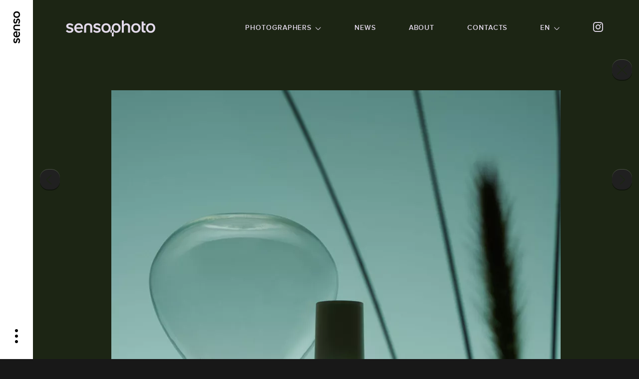

--- FILE ---
content_type: text/html; charset=UTF-8
request_url: https://senso.photo/en/harel-ocante/surface
body_size: 15151
content:
<!DOCTYPE html>
<html lang="en">
  <head>
    <meta charset="utf-8">
    <meta name="viewport" content="width=device-width, initial-scale=1">
      <link rel="preload" href="/build/styles.5b781efb.css" as="style">
<link rel="preload" href="/build/fonts/Senso-Regular.5259e814.woff2" as="font" type="font/woff2" crossorigin>
        <title>Photography: SURFACE by Harel+Ocante</title>
<meta name="description" content="Discover the SURFACE by Harel+Ocante in Photography">
                <link rel="stylesheet" type="text/css" href="/build/styles.5b781efb.css" media="screen">
          <link rel="canonical" href="http://senso.photo/en/harel-ocante/surface"/>
<link rel="alternate" hreflang="fr" href="http://sfrso.photo/fr/harel-ocante/surface" />
    <link rel="apple-touch-icon" sizes="180x180" href="/images/sensophoto/favicons/apple-touch-icon.png">
<link rel="icon" type="image/png" sizes="32x32" href="/images/sensophoto/favicons/favicon-32x32.png">
<link rel="icon" type="image/png" sizes="16x16" href="/images/sensophoto/favicons/favicon-16x16.png">
<link rel="manifest" href="/images/sensophoto/favicons/site.webmanifest" />
<meta name="msapplication-TileColor" content="#000000">
<meta name="theme-color" content="#ffffff">          
<meta name="twitter:card" content="summary_large_image">
<meta name="twitter:site" content="@contact.x">
<meta name="twitter:title" content="Photography: SURFACE by Harel+Ocante">
<meta name="twitter:description" content="Discover the SURFACE by Harel+Ocante in Photography">
<meta name="twitter:image" content="https://aiexrjxkpp.cloudimg.io/v7/https://senso.net/uploads/img/mint-surface-eQZDK88Z.jpg">

<meta property="og:type" content="website">
<meta property="og:title" content="Photography: SURFACE by Harel+Ocante">
<meta property="og:description" content="Discover the SURFACE by Harel+Ocante in Photography">
<meta property="og:image" content="https://aiexrjxkpp.cloudimg.io/v7/https://senso.net/uploads/img/mint-surface-eQZDK88Z.jpg">
  </head>
  <body class="preload project-page">
		<ul class="nav nav-accessibility">
  <li>
    <a href="#main">Go to main content</a>
  </li>
  <li>
    <a href="#navigation">Go to main menu</a>
  </li>
  <li>
    <a href="#footer">Go to footer</a>
  </li>
</ul>
		<aside class="senso js-senso">
  <div class="btn-senso">
  <button class="js-btn-senso" aria-label="senso">
  <svg role="presentation" width="15" height="66" fill="none" xmlns="http://www.w3.org/2000/svg"><path fill-rule="evenodd" clip-rule="evenodd" d="m6.396 58.601-.22.949c-.352 1.472-.646 2.242-1.549 2.242-.986 0-1.4-1.28-1.4-2.325 0-1.359.622-2.509 1.556-3.214L3.044 54.45c-1.219.862-2.257 2.717-2.257 5.017 0 3.135 1.609 5.174 3.84 5.174 2.333 0 3.429-1.612 3.945-3.985l.157-.758c.416-1.928.77-2.574 1.632-2.574.986 0 1.375 1.072 1.375 2.509 0 1.437-.648 2.717-1.66 3.527l1.635 1.803c1.245-.967 2.464-2.77 2.464-5.435 0-3.005-1.608-5.252-3.917-5.252-2.461 0-3.294 1.762-3.862 4.125Zm1.241-18.028c-3.892 0-6.85 2.195-6.85 6.193 0 3.658 3.01 6.323 6.668 6.323 3.996 0 6.72-2.796 6.72-6.715 0-2.691-1.063-4.18-2.257-5.043l-1.712 1.803c1.012.705 1.53 1.672 1.53 3.03 0 2.144-1.063 3.607-3.243 3.973v-9.564h-.856ZM6.34 43.348c-1.998.157-3.114 1.49-3.114 3.449 0 1.855 1.142 3.083 3.114 3.37v-6.82ZM.787 33.158c0 3.266 1.687 5.748 4.93 5.748h8.199v-2.77h-7.94c-1.842 0-2.75-1.123-2.75-2.979 0-1.855.908-2.978 2.75-2.978h7.94v-2.77h-8.2c-3.242 0-4.929 2.482-4.929 5.748ZM6.175 20.33l.22-.948c.57-2.364 1.402-4.126 3.863-4.126 2.309 0 3.918 2.247 3.918 5.252 0 2.666-1.22 4.469-2.465 5.435l-1.635-1.803c1.012-.81 1.66-2.09 1.66-3.527 0-1.437-.389-2.508-1.375-2.508-.862 0-1.216.645-1.632 2.574l-.157.757c-.516 2.373-1.612 3.985-3.945 3.985-2.231 0-3.84-2.038-3.84-5.174 0-2.3 1.038-4.154 2.257-5.017l1.739 1.803c-.934.706-1.557 1.855-1.557 3.214 0 1.045.415 2.326 1.401 2.326.903 0 1.197-.77 1.548-2.243ZM.787 7.263c0 4.26 3.01 6.61 6.668 6.61 3.659 0 6.72-2.35 6.72-6.61 0-4.233-3.061-6.585-6.72-6.585C3.797.678.787 3.03.787 7.263Zm6.668 3.761c2.284 0 4.255-1.175 4.255-3.762 0-2.561-1.971-3.737-4.255-3.737-2.231 0-4.229 1.254-4.229 3.737 0 2.587 1.998 3.762 4.23 3.762Z" fill="black"/></svg>
  </button>
  <svg class="dots" role="presentation" width="6" height="28" viewBox="0 0 6 28" xmlns="http://www.w3.org/2000/svg" fill="black">
  <circle cx="3" cy="3" r="3"/>
  <circle cx="3" cy="14" r="3"/>
  <circle cx="3" cy="25" r="3"/>
  </svg>
</div>
  <div class="panel-senso">
  <div class="container-fluid">
    <img src="/images/senso/logo.svg" alt="senso" width="100" height="22" />
    <p><b>sensophoto</b> is part of the <b>senso family</b></p>
    <p><button class="btn js-btn-senso-close">Back to sensophoto</button></p>
    <ul class="nav nav-senso">
  <li>
    <a href="https://www.creasenso.com/">
      <span><img src="/images/creasenso/logo.svg" alt="creasenso" width="265" height="32" loading="lazy" decoding="async" /></span>
      <div>
        <p>Creative Consultancy</p>
        <p>Connecting creatives</p>
      </div>
    </a>
  </li>
  <li>
    <a href="https://www.senso.art/">
      <span><img src="/images/sensoart/logo.svg" alt="sensoart" width="222" height="39" loading="lazy" decoding="async" /></span>
      <div>
        <p>Illustration Agency</p>
        <p>Representing signatures</p>
      </div>
    </a>
  </li>
  <li>
    <a href="https://www.senso.photo/">
      <span><img src="/images/sensophoto/logo.svg" alt="sensophoto" width="306" height="54" loading="lazy" decoding="async" /></span>
      <div>
        <p>Photography Agency</p>
        <p>Inspiring photographers</p>
      </div>
    </a>
  </li>
  <li>
    <a href="https://www.sensofilms.com/">
      <span><img src="/images/sensofilms/logo.svg" alt="sensofilms" width="276" height="42" loading="lazy" decoding="async" /></span>
      <div>
        <p>Motion Production</p>
        <p>Producing emotions</p>
      </div>
    </a>
  </li>
  <li>
    <a href="https://www.senso-ai.com/">
      <span><img src="/images/sensoai/logo.svg" alt="sensoai" width="205" height="46" loading="lazy" decoding="async" /></span>
      <div>
        <p>AI Creative Production</p>
        <p>Synthesizing Reality</p>
      </div>
    </a>
  </li>
  <li>
    <a href="https://www.sensology.io/">
      <span><img src="/images/sensology/logo.svg" alt="sensology" width="268" height="58" loading="lazy" decoding="async" /></span>
      <div>
        <p>Digital Consultancy</p>
        <p>Partnering geeks</p>
      </div>
    </a>
  </li>
</ul>
  </div>
</div></aside>  
		<header role="banner">
  <nav role="navigation" aria-label="Main menu">
    <div class="container-fluid">
      <a href="/en/" class="logo logo-sensophoto" title="Sensophoto">
<svg role="presentation" viewBox="0 0 151 27" preserveAspectRatio="xMidYMid meet" xmlns="http://www.w3.org/2000/svg">
<path d="M6.73318 7.77116C7.46688 7.76176 8.19258 7.92622 8.8522 8.2514C9.51182 8.57657 10.0871 9.05342 10.5319 9.64381L12.6666 7.54932C11.6476 6.08122 9.44193 4.83496 6.73318 4.83496C3.02477 4.83496 0.619143 6.79243 0.619143 9.45458C0.644941 12.3973 2.65716 13.7023 5.62388 14.27C8.37133 14.8311 9.2678 15.2422 9.2678 16.3644C9.2678 17.4867 7.97792 18.0218 6.30107 18.0218C5.50146 18.0266 4.71107 17.8489 3.98865 17.5021C3.26623 17.1553 2.63036 16.6483 2.1283 16.0186L0 17.9761C0.773014 18.944 1.75839 19.7162 2.87792 20.2316C3.99744 20.7469 5.22029 20.9912 6.44941 20.9449C10.003 20.9449 12.6602 18.9875 12.6602 16.2274C12.6602 13.1607 10.4351 12.195 7.50066 11.5099C5.21757 10.9749 4.01153 10.6943 4.01153 9.44153C4.01153 8.18876 5.50135 7.77116 6.73318 7.77116Z" fill="white"/>
<path d="M21.5673 4.83496C17.2397 4.83496 14.0859 8.45627 14.0859 12.8606C14.0859 17.6759 17.3945 20.958 22.0252 20.958C25.2112 20.958 26.9719 19.653 27.9909 18.2371L25.8561 16.1752C25.4707 16.7724 24.9375 17.257 24.3096 17.581C23.6816 17.9049 22.9807 18.0569 22.2767 18.0218C19.7421 18.0218 18.0136 16.7168 17.5815 14.1068H28.8873V13.0824C28.8873 8.39755 26.2882 4.83496 21.5673 4.83496ZM17.5493 11.523C17.8911 9.14791 19.3422 7.77116 21.535 7.77116C23.8503 7.77116 25.4046 9.11529 25.611 11.523H17.5493Z" fill="white"/>
<path d="M37.6584 4.83496C33.7888 4.83496 30.8672 6.8642 30.8672 10.7726V20.6448H34.137V11.0923C34.137 8.87387 35.4656 7.78421 37.6584 7.78421C39.8512 7.78421 41.1798 8.87387 41.1798 11.0923V20.6448H44.4561V10.7726C44.4561 6.8642 41.5216 4.83496 37.6584 4.83496Z" fill="white"/>
<path d="M52.7373 7.77116C53.471 7.76176 54.1967 7.92622 54.8563 8.2514C55.5159 8.57657 56.0911 9.05342 56.536 9.64381L58.6901 7.54932C57.6711 6.08122 55.4654 4.83496 52.7566 4.83496C49.0482 4.83496 46.6426 6.79243 46.6426 9.45458C46.6426 12.3647 48.6806 13.6762 51.6473 14.27C54.3948 14.8311 55.2912 15.2422 55.2912 16.3644C55.2912 17.4867 54.0014 18.0218 52.3245 18.0218C51.5249 18.0266 50.7345 17.8489 50.0121 17.5021C49.2897 17.1553 48.6538 16.6483 48.1517 16.0186L46.0234 17.9761C46.7965 18.944 47.7818 19.7162 48.9014 20.2316C50.0209 20.7469 51.2437 20.9912 52.4728 20.9449C56.0265 20.9449 58.6836 18.9875 58.6836 16.2274C58.6836 13.1607 56.4586 12.195 53.5241 11.5099C51.241 10.9749 50.035 10.6943 50.035 9.44153C50.035 8.18876 51.499 7.77116 52.7373 7.77116Z" fill="white"/>
<path d="M67.9065 4.83496C62.8695 4.83496 60.0898 8.45627 60.0898 12.8606C60.0898 17.2649 62.8695 20.958 67.9065 20.958C72.9435 20.958 75.691 17.2714 75.691 12.8606C75.691 8.44975 72.9113 4.83496 67.9065 4.83496ZM67.9065 17.9891C64.8495 17.9891 63.4564 15.6141 63.4564 12.8606C63.4564 10.1071 64.8495 7.77116 67.9065 7.77116C70.841 7.77116 72.3244 10.1788 72.3244 12.8606C72.3244 15.5423 70.9442 17.9891 67.9065 17.9891Z" fill="white"/>
<path d="M77.5035 15.8751C77.1612 15.8576 76.8189 15.9107 76.4975 16.0311C76.1761 16.1516 75.8823 16.337 75.6339 16.5759C75.3854 16.8148 75.1877 17.1023 75.0525 17.421C74.9174 17.7397 74.8477 18.0828 74.8477 18.4296C74.8477 18.7763 74.9174 19.1195 75.0525 19.4382C75.1877 19.7568 75.3854 20.0444 75.6339 20.2833C75.8823 20.5222 76.1761 20.7076 76.4975 20.828C76.8189 20.9485 77.1612 21.0016 77.5035 20.9841V15.8751Z" fill="white"/>
<path d="M84.9139 4.81537C79.8188 4.81537 77.5293 8.62591 77.5293 12.7496V15.8751C78.1981 15.8751 78.8395 16.1438 79.3124 16.6223C79.7853 17.1007 80.051 17.7497 80.051 18.4263C80.051 19.1029 79.7853 19.7518 79.3124 20.2303C78.8395 20.7087 78.1981 20.9775 77.5293 20.9775V27H80.8056V18.5176C81.2661 19.2799 81.9168 19.9061 82.6922 20.3333C83.4677 20.7605 84.3407 20.9737 85.2234 20.9514C89.7961 20.9514 92.421 17.2649 92.421 12.8606C92.421 8.45626 89.6477 4.81537 84.9139 4.81537ZM84.9139 18.0022C82.3341 18.0022 80.8056 15.9077 80.7733 12.9715V12.8475C80.7733 9.84606 82.289 7.75157 84.9139 7.75157C87.5388 7.75157 89.0544 9.84606 89.0544 12.8475C89.0544 15.849 87.5388 18.0022 84.9139 18.0022Z" fill="white"/>
<path d="M102.398 4.81537C101.508 4.79919 100.627 4.99723 99.8276 5.39315C99.0281 5.78907 98.3331 6.37154 97.7997 7.09256V0H94.5234V20.6252H97.7997V11.9993C97.7997 9.28492 99.4379 7.75157 101.785 7.75157C103.836 7.75157 105.126 8.84775 105.126 11.0923V20.6252H108.396V10.3159C108.422 6.87724 105.771 4.81537 102.398 4.81537Z" fill="white"/>
<path d="M118.282 4.81537C113.245 4.81537 110.465 8.43668 110.465 12.8475C110.465 17.2583 113.245 20.9384 118.282 20.9384C123.319 20.9384 126.066 17.2518 126.066 12.8475C126.066 8.44321 123.286 4.81537 118.282 4.81537ZM118.282 17.9695C115.218 17.9695 113.831 15.5945 113.831 12.8475C113.831 10.1005 115.218 7.75157 118.282 7.75157C121.216 7.75157 122.699 10.1593 122.699 12.8475C122.699 15.5358 121.306 17.9695 118.282 17.9695Z" fill="white"/>
<path d="M131.382 2.00311H128.105V16.0969C128.105 20.0118 129.898 20.6252 134.471 20.6252V17.689C132.059 17.689 131.382 17.1865 131.382 15.5031V8.18871H134.471V5.25251H131.382V2.00311Z" fill="white"/>
<path d="M143.209 4.81537C138.178 4.81537 135.398 8.43668 135.398 12.8475C135.398 17.2583 138.178 20.9384 143.209 20.9384C148.239 20.9384 150.993 17.2518 150.993 12.8475C150.993 8.44321 148.213 4.81537 143.209 4.81537ZM143.209 17.9695C140.152 17.9695 138.765 15.5945 138.765 12.8475C138.765 10.1005 140.152 7.75157 143.209 7.75157C146.143 7.75157 147.627 10.1593 147.627 12.8475C147.627 15.5358 146.24 17.9695 143.209 17.9695Z" fill="white"/>
</svg>
</a>      <button type="button"
    class="btn-menu"
    data-bs-toggle="offcanvas"
    data-bs-target="#navigation"
    aria-controls="navigation"
    aria-expanded="false"
    aria-label="Menu">
  <span></span>
</button>
      <div class="offcanvas offcanvas-start" tabindex="-1" id="navigation" aria-labelledby="navigationLabel">
        <div class="header">
          <p class="title" id="navigationLabel">Menu</p>
          <button type="button" data-bs-dismiss="offcanvas" aria-label="Close"></button>
        </div>
        <div class="content">
                  <ol class="nav nav-primary">
  <li>
        <a href="/en/talents/" class="d-xl-none" aria-hidden="true">Photographers</a>
    <a href="/en/talents/" class="dropdown-toggle d-none d-xl-block" role="button" data-bs-toggle="dropdown" data-bs-auto-close="outside" aria-expanded="false">Photographers</a>
    <div class="dropdown-menu js-menu-talents">
        <ul class="nav-talents nav-talents--1">
  
    <li>
      <a href="/en/francois-jorez" 
        data-index="1" data-avatar="https://aiexrjxkpp.cloudimg.io/v7/http://senso.net/uploads/img/francois-jorez-photographie-freelance-paris-4hzfSBa.png" data-media_1="https://aiexrjxkpp.cloudimg.io/v7/http://senso.net/uploads/img/talent-portrait-4AvUa74.jpg" data-media_1_type="image" data-media_1_width="2011" data-media_1_height="2455" data-media_2="https://aiexrjxkpp.cloudimg.io/v7/http://senso.net/uploads/img/talent-portrait-eVR7cfOD.jpg" data-media_2_type="image" data-media_2_width="3216" data-media_2_height="3769"        >François Jorez</a>
    </li>		
  
    <li>
      <a href="/en/harel-ocante" 
        data-index="2" data-avatar="https://aiexrjxkpp.cloudimg.io/v7/http://senso.net/uploads/img/harel-ocante-photographie-freelance-paris-dgd85rl.jpg" data-media_1="https://avqyqeaycp.cloudimg.io/http://senso.net/uploads/videos/talent-25723-BackgroundVideo2-65f8632d5bb50.mp4" data-media_1_type="video" data-media_2="https://aiexrjxkpp.cloudimg.io/v7/http://senso.net/uploads/img/talent-portrait-eZLJ5zQH.jpg" data-media_2_type="image" data-media_2_width="4675" data-media_2_height="5844"        >Harel+Ocante</a>
    </li>		
  
    <li>
      <a href="/en/kiwi-bravo" 
        data-index="3" data-avatar="https://aiexrjxkpp.cloudimg.io/v7/http://senso.net/uploads/img/kiwi-bravo-photographie-freelance-barcelone-eRmdoiaD.png" data-media_1="https://aiexrjxkpp.cloudimg.io/v7/http://senso.net/uploads/img/talent-portrait-4hyimA9.jpg" data-media_1_type="image" data-media_1_width="2000" data-media_1_height="3000" data-media_2="https://aiexrjxkpp.cloudimg.io/v7/http://senso.net/uploads/img/talent-portrait-eRlTtY2c.jpg" data-media_2_type="image" data-media_2_width="2400" data-media_2_height="3000"        >Kiwi Bravo</a>
    </li>		
  
    <li>
      <a href="/en/lilas-le-quellec" 
        data-index="4" data-avatar="https://aiexrjxkpp.cloudimg.io/v7/http://senso.net/uploads/img/lilas-le-quellec-photographie-freelance-paris-dgoiomX.png" data-media_1="https://aiexrjxkpp.cloudimg.io/v7/http://senso.net/uploads/img/talent-portrait-5akIIKi.jpg" data-media_1_type="image" data-media_1_width="2250" data-media_1_height="3000" data-media_2="https://aiexrjxkpp.cloudimg.io/v7/http://senso.net/uploads/img/talent-portrait-5akIJ73.jpg" data-media_2_type="image" data-media_2_width="2250" data-media_2_height="3000"        >Lilas Le Quellec</a>
    </li>		
  
    <li>
      <a href="/en/mateusz-sitek" 
        data-index="5" data-avatar="https://aiexrjxkpp.cloudimg.io/v7/http://senso.net/uploads/img/mateusz-sitek-freelance-eTHtik72.png" data-media_1="https://aiexrjxkpp.cloudimg.io/v7/http://senso.net/uploads/img/talent-portrait-eTFAINcD.jpg" data-media_1_type="image" data-media_1_width="2400" data-media_1_height="3000" data-media_2="https://aiexrjxkpp.cloudimg.io/v7/http://senso.net/uploads/img/talent-portrait-4wLe3NN.jpg" data-media_2_type="image" data-media_2_width="1200" data-media_2_height="1500"        >Mateusz Sitek</a>
    </li>		
  
    <li>
      <a href="/en/nik-mirus" 
        data-index="6" data-avatar="https://aiexrjxkpp.cloudimg.io/v7/http://senso.net/uploads/img/nik-mirus-photographie-freelance-4ID0RfX.png" data-media_1="https://avqyqeaycp.cloudimg.io/http://senso.net/uploads/videos/talent-26682-BackgroundVideo2-6800dbc3ac049.mp4" data-media_1_type="video" data-media_2="https://aiexrjxkpp.cloudimg.io/v7/http://senso.net/uploads/img/talent-portrait-4IC8Sr7.jpg" data-media_2_type="image" data-media_2_width="2000" data-media_2_height="2666"        >Nik Mirus</a>
    </li>		
    </ul>

      <a href="/en/talents/" class="btn">Voir tous les photographes</a>
    </div>
  </li>
  <li>
    <a href="/en/projects/">News</a>
  </li>
  <li>
    <a href="/en/about">About</a>
  </li>
  <li>
    <a href="#footer" class="d-xl-none" aria-hidden="true" data-anchor>Contacts</a>
    <button class="d-none d-xl-block" data-bs-toggle="dropdown" data-bs-auto-close="outside" aria-expanded="false">Contacts</button>
    <div class="dropdown-menu">
      <div class="contact">
        <div>
  <p>Contact us</p>
  <p><a href="mailto:hello@senso.photo" class="email">hello@senso.photo</a></p>
</div>        <div>
  <p>Join us</p>
  <p><a href="/en/join-us" class="btn">Submit an application</a></p>
</div>
        <div>
  <p>Read us</p>
  <p><a href="https://9e16a8c1.sibforms.com/serve/[base64]" target="_bank" class="btn icon-newsletter">Newsletter</a></p>
</div>        <div>
  <p>Call us</p>
  <ul class="contact-phone">
  <li>
    <span>
      Paris
      <a href="tel:+3348001212">+33 48 00 12 12</a>
    </span>
  </li>
  <li>
    <span>
      Genève
      <a href="tel:+41225181285">+41 22 518 12 85</a>
    </span>
  </li>
  <li>
    <span>
      Milano
      <a href="tel:+390282942252">+39 02 82 94 22 52</a>
    </span>
  </li>
</ul></div>        <div>
  <p>Brief us</p>
  <p><a href="https://senso.typeform.com/to/yKAWIDvq" target="_blank" class="btn">Brief an agent</a></p>
</div>        <div>
  <p>Follow us</p>
  <ul class="nav nav-social">
    <li>
    <a href="https://www.instagram.com/senso.photo" target="_blank" class="instagram" title="Instagram"><span>Instagram</span></a>
  </li>
      <li>
    <a href="https://www.linkedin.com/company/senso-photo/" target="_blank" class="linkedin" title="Linkedin"><span>Linkedin</span></a>
  </li>
          </ul></div>      </div>
    </div>
  </li>
  <li>
    <a class="d-xl-none" href="http://sfrso.photo/fr/harel-ocante/surface" lang="fr">Version française</a>
<button class="dropdown-toggle d-none d-xl-block" role="button" data-bs-toggle="dropdown" aria-expanded="false">EN</button>
<ul class="dropdown-menu">
  <li>
    <a href="http://senso.photo/fr/harel-ocante/surface">FR</a>
  </li>
</ul>

  </li>
  <li>
    <a href="https://www.instagram.com/senso.photo" target="_blank" class="icon-instagram" title="Instagram"><span>Instagram</span></a>
  </li>
</ol>
                </div>
      </div>
    </div>
  </nav>
</header>    <main id="main" index="-1">
      
      <section class="project" style=--bg-color:#1c2514;>
      <div class="container">
        <nav class="nav-project pagination">
  <a href="./" class="close"><span>Close project</span></a>
  <a href="/en/harel-ocante/smoked" class="prev"><span>Previous project</span></a>  <a href="/en/harel-ocante/mint-magazine" class="next"><span>Next project</span></a></nav>        <div>
                        <hr>
                        <figure><picture>
  <img 
    alt="" 
    src="https://aiexrjxkpp.cloudimg.io/v7/https://senso.net/uploads/img/mint-surface-eQZDK88Z.jpg?func=bound" 
    width="2000" 
    height="3000" 
      srcset="https://aiexrjxkpp.cloudimg.io/v7/https://senso.net/uploads/img/mint-surface-eQZDK88Z.jpg?func=bound&amp;w=315 315w, https://aiexrjxkpp.cloudimg.io/v7/https://senso.net/uploads/img/mint-surface-eQZDK88Z.jpg?func=bound&amp;w=669 669w, https://aiexrjxkpp.cloudimg.io/v7/https://senso.net/uploads/img/mint-surface-eQZDK88Z.jpg?func=bound&amp;w=826 826w, https://aiexrjxkpp.cloudimg.io/v7/https://senso.net/uploads/img/mint-surface-eQZDK88Z.jpg?func=bound&amp;w=900 900w, https://aiexrjxkpp.cloudimg.io/v7/https://senso.net/uploads/img/mint-surface-eQZDK88Z.jpg?func=bound&amp;w=900 900w, https://aiexrjxkpp.cloudimg.io/v7/https://senso.net/uploads/img/mint-surface-eQZDK88Z.jpg?func=bound&amp;w=900 900w" 
      sizes="(max-width: 576px) 315px, (max-width: 760px) 669px, (max-width: 1024px) 826px, (max-width: 1399px) 900px, (max-width: 1599px) 900px, (min-width: 1600px) 900px" 
    decoding=async loading=lazy />
</picture></figure>                        <hr>
                        <figure><picture>
  <img 
    alt="" 
    src="https://aiexrjxkpp.cloudimg.io/v7/https://senso.net/uploads/img/mint-surface-4gkkRzO.jpg?func=bound" 
    width="1999" 
    height="3000" 
      srcset="https://aiexrjxkpp.cloudimg.io/v7/https://senso.net/uploads/img/mint-surface-4gkkRzO.jpg?func=bound&amp;w=315 315w, https://aiexrjxkpp.cloudimg.io/v7/https://senso.net/uploads/img/mint-surface-4gkkRzO.jpg?func=bound&amp;w=669 669w, https://aiexrjxkpp.cloudimg.io/v7/https://senso.net/uploads/img/mint-surface-4gkkRzO.jpg?func=bound&amp;w=826 826w, https://aiexrjxkpp.cloudimg.io/v7/https://senso.net/uploads/img/mint-surface-4gkkRzO.jpg?func=bound&amp;w=900 900w, https://aiexrjxkpp.cloudimg.io/v7/https://senso.net/uploads/img/mint-surface-4gkkRzO.jpg?func=bound&amp;w=900 900w, https://aiexrjxkpp.cloudimg.io/v7/https://senso.net/uploads/img/mint-surface-4gkkRzO.jpg?func=bound&amp;w=900 900w" 
      sizes="(max-width: 576px) 315px, (max-width: 760px) 669px, (max-width: 1024px) 826px, (max-width: 1399px) 900px, (max-width: 1599px) 900px, (min-width: 1600px) 900px" 
    decoding=async loading=lazy />
</picture></figure>                        <hr>
                        <figure><picture>
  <img 
    alt="" 
    src="https://aiexrjxkpp.cloudimg.io/v7/https://senso.net/uploads/img/mint-surface-4gklq3p.jpg?func=bound" 
    width="1998" 
    height="3000" 
      srcset="https://aiexrjxkpp.cloudimg.io/v7/https://senso.net/uploads/img/mint-surface-4gklq3p.jpg?func=bound&amp;w=315 315w, https://aiexrjxkpp.cloudimg.io/v7/https://senso.net/uploads/img/mint-surface-4gklq3p.jpg?func=bound&amp;w=669 669w, https://aiexrjxkpp.cloudimg.io/v7/https://senso.net/uploads/img/mint-surface-4gklq3p.jpg?func=bound&amp;w=826 826w, https://aiexrjxkpp.cloudimg.io/v7/https://senso.net/uploads/img/mint-surface-4gklq3p.jpg?func=bound&amp;w=900 900w, https://aiexrjxkpp.cloudimg.io/v7/https://senso.net/uploads/img/mint-surface-4gklq3p.jpg?func=bound&amp;w=900 900w, https://aiexrjxkpp.cloudimg.io/v7/https://senso.net/uploads/img/mint-surface-4gklq3p.jpg?func=bound&amp;w=900 900w" 
      sizes="(max-width: 576px) 315px, (max-width: 760px) 669px, (max-width: 1024px) 826px, (max-width: 1399px) 900px, (max-width: 1599px) 900px, (min-width: 1600px) 900px" 
    decoding=async loading=lazy />
</picture></figure>                        <hr>
                  </div>
      </div>
    </section>
  
  <section class="project-infos" style=--bg-color:#1c2514;>
  <div class="container-fluid">

    <div class="heading">
      <div class="avatar">
                                  <img src="https://aiexrjxkpp.cloudimg.io/v7/http://senso.net/media/cache/talentThumbnail/uploads/img/talent-portrait-daJUqtN.png" width="66" height="66" alt="" loading="lazy" decoding="async" />
      </div>
      <p><a href="/en/harel-ocante">Harel+Ocante</a></p>
      <h1>SURFACE</h1>
    </div>

    <div class="row">
      <div class="col-md-10 offset-md-1">
    
        <ul>

          
                      <li>
              <p class="mini-title">Year</p>
              <p>2024</p>
            </li>
          
                      <li>
              <p class="mini-title">Roles</p>
              <p>
                                  Photographer                              </p>
            </li>
          
                    
                      <li>
              <p class="mini-title">Themes</p>
              <p>
                                  Cosmetic,                                   Interior Design                              </p>
            </li>
                    
          
          
          
        </ul>

      </div>
    </div>

  </div>
</section>
  <section class="portfolio">
    <div class="container-fluid">
      <div class="items items-projects js-items">
                <div class="items-gutter-sizer"></div>
                                                        
<article class="item item-project" style=--bs-aspect-ratio:140%; data-anim>
      <a href="/en/harel-ocante/hermes-23" class="content">
          <p class="title">HERMÈS</p>
      </a>
    
    <div class="media">
                                          <picture>
  <img 
    alt="" 
    src="https://aiexrjxkpp.cloudimg.io/v7/https://senso.net/uploads/img/hermes-eWmUeXU6.jpg?func=bound" 
    width="1462" 
    height="2048" 
      srcset="https://aiexrjxkpp.cloudimg.io/v7/https://senso.net/uploads/img/hermes-eWmUeXU6.jpg?func=bound&amp;w=315 315w, https://aiexrjxkpp.cloudimg.io/v7/https://senso.net/uploads/img/hermes-eWmUeXU6.jpg?func=bound&amp;w=660 660w, https://aiexrjxkpp.cloudimg.io/v7/https://senso.net/uploads/img/hermes-eWmUeXU6.jpg?func=bound&amp;w=392 392w, https://aiexrjxkpp.cloudimg.io/v7/https://senso.net/uploads/img/hermes-eWmUeXU6.jpg?func=bound&amp;w=351 351w, https://aiexrjxkpp.cloudimg.io/v7/https://senso.net/uploads/img/hermes-eWmUeXU6.jpg?func=bound&amp;w=418 418w, https://aiexrjxkpp.cloudimg.io/v7/https://senso.net/uploads/img/hermes-eWmUeXU6.jpg?func=bound&amp;w=754 754w" 
      sizes="(max-width: 576px) 315px, (max-width: 760px) 660px, (max-width: 1024px) 392px, (max-width: 1399px) 351px, (max-width: 1599px) 418px, (min-width: 1600px) 754px" 
    decoding=async loading=lazy />
</picture>  </div>
  
</article>                                                       
<article class="item item-project" style=--bs-aspect-ratio:150%;--item-color:#242100; data-anim>
      <a href="/en/harel-ocante/invisible-life" class="content">
          <p class="title">INVISIBLE LIFE</p>
      </a>
    
    <div class="media">
                                          <picture>
  <img 
    alt="" 
    src="https://aiexrjxkpp.cloudimg.io/v7/https://senso.net/uploads/img/invisible-life-harel-ocante-underbug-5cUOjto.jpg?func=bound" 
    width="5504" 
    height="8256" 
      srcset="https://aiexrjxkpp.cloudimg.io/v7/https://senso.net/uploads/img/invisible-life-harel-ocante-underbug-5cUOjto.jpg?func=bound&amp;w=315 315w, https://aiexrjxkpp.cloudimg.io/v7/https://senso.net/uploads/img/invisible-life-harel-ocante-underbug-5cUOjto.jpg?func=bound&amp;w=660 660w, https://aiexrjxkpp.cloudimg.io/v7/https://senso.net/uploads/img/invisible-life-harel-ocante-underbug-5cUOjto.jpg?func=bound&amp;w=392 392w, https://aiexrjxkpp.cloudimg.io/v7/https://senso.net/uploads/img/invisible-life-harel-ocante-underbug-5cUOjto.jpg?func=bound&amp;w=351 351w, https://aiexrjxkpp.cloudimg.io/v7/https://senso.net/uploads/img/invisible-life-harel-ocante-underbug-5cUOjto.jpg?func=bound&amp;w=418 418w, https://aiexrjxkpp.cloudimg.io/v7/https://senso.net/uploads/img/invisible-life-harel-ocante-underbug-5cUOjto.jpg?func=bound&amp;w=754 754w" 
      sizes="(max-width: 576px) 315px, (max-width: 760px) 660px, (max-width: 1024px) 392px, (max-width: 1399px) 351px, (max-width: 1599px) 418px, (min-width: 1600px) 754px" 
    decoding=async loading=lazy />
</picture>  </div>
  
</article>                                                       
<article class="item item-project" style=--bs-aspect-ratio:140%;--item-color:#E9DBC1; data-anim>
      <a href="/en/harel-ocante/primum-non-nocere" class="content">
          <p class="title">PRIMUM NON NOCERE</p>
      </a>
    
    <div class="media">
                                          <picture>
  <img 
    alt="" 
    src="https://aiexrjxkpp.cloudimg.io/v7/https://senso.net/uploads/img/primum-non-nocere-harel-ocante-4YxBzJn.jpg?func=bound" 
    width="4995" 
    height="6993" 
      srcset="https://aiexrjxkpp.cloudimg.io/v7/https://senso.net/uploads/img/primum-non-nocere-harel-ocante-4YxBzJn.jpg?func=bound&amp;w=315 315w, https://aiexrjxkpp.cloudimg.io/v7/https://senso.net/uploads/img/primum-non-nocere-harel-ocante-4YxBzJn.jpg?func=bound&amp;w=660 660w, https://aiexrjxkpp.cloudimg.io/v7/https://senso.net/uploads/img/primum-non-nocere-harel-ocante-4YxBzJn.jpg?func=bound&amp;w=392 392w, https://aiexrjxkpp.cloudimg.io/v7/https://senso.net/uploads/img/primum-non-nocere-harel-ocante-4YxBzJn.jpg?func=bound&amp;w=351 351w, https://aiexrjxkpp.cloudimg.io/v7/https://senso.net/uploads/img/primum-non-nocere-harel-ocante-4YxBzJn.jpg?func=bound&amp;w=418 418w, https://aiexrjxkpp.cloudimg.io/v7/https://senso.net/uploads/img/primum-non-nocere-harel-ocante-4YxBzJn.jpg?func=bound&amp;w=754 754w" 
      sizes="(max-width: 576px) 315px, (max-width: 760px) 660px, (max-width: 1024px) 392px, (max-width: 1399px) 351px, (max-width: 1599px) 418px, (min-width: 1600px) 754px" 
    decoding=async loading=lazy />
</picture>  </div>
  
</article>                                                     
<article class="item item-project" style=--bs-aspect-ratio:125%; data-anim>
      <a href="/en/harel-ocante/joon-byrd-1" class="content">
          <p class="title">joon byrd</p>
      </a>
    
    <div class="media">
                                          <picture>
  <img 
    alt="" 
    src="https://aiexrjxkpp.cloudimg.io/v7/https://senso.net/uploads/img/joon-byrd-4YxIayW.jpg?func=bound" 
    width="4675" 
    height="5844" 
      srcset="https://aiexrjxkpp.cloudimg.io/v7/https://senso.net/uploads/img/joon-byrd-4YxIayW.jpg?func=bound&amp;w=315 315w, https://aiexrjxkpp.cloudimg.io/v7/https://senso.net/uploads/img/joon-byrd-4YxIayW.jpg?func=bound&amp;w=660 660w, https://aiexrjxkpp.cloudimg.io/v7/https://senso.net/uploads/img/joon-byrd-4YxIayW.jpg?func=bound&amp;w=392 392w, https://aiexrjxkpp.cloudimg.io/v7/https://senso.net/uploads/img/joon-byrd-4YxIayW.jpg?func=bound&amp;w=351 351w, https://aiexrjxkpp.cloudimg.io/v7/https://senso.net/uploads/img/joon-byrd-4YxIayW.jpg?func=bound&amp;w=418 418w, https://aiexrjxkpp.cloudimg.io/v7/https://senso.net/uploads/img/joon-byrd-4YxIayW.jpg?func=bound&amp;w=754 754w" 
      sizes="(max-width: 576px) 315px, (max-width: 760px) 660px, (max-width: 1024px) 392px, (max-width: 1399px) 351px, (max-width: 1599px) 418px, (min-width: 1600px) 754px" 
    decoding=async loading=lazy />
</picture>  </div>
  
</article>                                                       
<article class="item item-project" style=--bs-aspect-ratio:140%;--item-color:#000000; data-anim>
      <a href="/en/harel-ocante/tools" class="content">
          <p class="title">TOOLS</p>
      </a>
    
    <div class="media">
                                          <picture>
  <img 
    alt="" 
    src="https://aiexrjxkpp.cloudimg.io/v7/https://senso.net/uploads/img/tools-harel-ocante-4LlzyOT.jpg?func=bound" 
    width="4872" 
    height="6820" 
      srcset="https://aiexrjxkpp.cloudimg.io/v7/https://senso.net/uploads/img/tools-harel-ocante-4LlzyOT.jpg?func=bound&amp;w=315 315w, https://aiexrjxkpp.cloudimg.io/v7/https://senso.net/uploads/img/tools-harel-ocante-4LlzyOT.jpg?func=bound&amp;w=660 660w, https://aiexrjxkpp.cloudimg.io/v7/https://senso.net/uploads/img/tools-harel-ocante-4LlzyOT.jpg?func=bound&amp;w=392 392w, https://aiexrjxkpp.cloudimg.io/v7/https://senso.net/uploads/img/tools-harel-ocante-4LlzyOT.jpg?func=bound&amp;w=351 351w, https://aiexrjxkpp.cloudimg.io/v7/https://senso.net/uploads/img/tools-harel-ocante-4LlzyOT.jpg?func=bound&amp;w=418 418w, https://aiexrjxkpp.cloudimg.io/v7/https://senso.net/uploads/img/tools-harel-ocante-4LlzyOT.jpg?func=bound&amp;w=754 754w" 
      sizes="(max-width: 576px) 315px, (max-width: 760px) 660px, (max-width: 1024px) 392px, (max-width: 1399px) 351px, (max-width: 1599px) 418px, (min-width: 1600px) 754px" 
    decoding=async loading=lazy />
</picture>  </div>
  
</article>                                                     
<article class="item item-project" style=--bs-aspect-ratio:108%; data-anim>
      <a href="/en/harel-ocante/make-up-forever" class="content">
          <p class="title">make up forever</p>
      </a>
    
    <div class="media">
                                          <picture>
  <img 
    alt="" 
    src="https://aiexrjxkpp.cloudimg.io/v7/https://senso.net/uploads/img/make-up-for-ever-4ZHSIzv.jpg?func=bound" 
    width="5399" 
    height="5836" 
      srcset="https://aiexrjxkpp.cloudimg.io/v7/https://senso.net/uploads/img/make-up-for-ever-4ZHSIzv.jpg?func=bound&amp;w=315 315w, https://aiexrjxkpp.cloudimg.io/v7/https://senso.net/uploads/img/make-up-for-ever-4ZHSIzv.jpg?func=bound&amp;w=660 660w, https://aiexrjxkpp.cloudimg.io/v7/https://senso.net/uploads/img/make-up-for-ever-4ZHSIzv.jpg?func=bound&amp;w=392 392w, https://aiexrjxkpp.cloudimg.io/v7/https://senso.net/uploads/img/make-up-for-ever-4ZHSIzv.jpg?func=bound&amp;w=351 351w, https://aiexrjxkpp.cloudimg.io/v7/https://senso.net/uploads/img/make-up-for-ever-4ZHSIzv.jpg?func=bound&amp;w=418 418w, https://aiexrjxkpp.cloudimg.io/v7/https://senso.net/uploads/img/make-up-for-ever-4ZHSIzv.jpg?func=bound&amp;w=754 754w" 
      sizes="(max-width: 576px) 315px, (max-width: 760px) 660px, (max-width: 1024px) 392px, (max-width: 1399px) 351px, (max-width: 1599px) 418px, (min-width: 1600px) 754px" 
    decoding=async loading=lazy />
</picture>  </div>
  
</article>                                                     
<article class="item item-project" style=--bs-aspect-ratio:125%; data-anim>
      <a href="/en/harel-ocante/ormaie-sensible" class="content">
          <p class="title">ORMAIE - SENSIBLE</p>
      </a>
    
    <div class="media">
                                          <picture>
  <img 
    alt="" 
    src="https://aiexrjxkpp.cloudimg.io/v7/https://senso.net/uploads/img/ormaie-4ojzefV.jpg?func=bound" 
    width="2400" 
    height="3000" 
      srcset="https://aiexrjxkpp.cloudimg.io/v7/https://senso.net/uploads/img/ormaie-4ojzefV.jpg?func=bound&amp;w=315 315w, https://aiexrjxkpp.cloudimg.io/v7/https://senso.net/uploads/img/ormaie-4ojzefV.jpg?func=bound&amp;w=660 660w, https://aiexrjxkpp.cloudimg.io/v7/https://senso.net/uploads/img/ormaie-4ojzefV.jpg?func=bound&amp;w=392 392w, https://aiexrjxkpp.cloudimg.io/v7/https://senso.net/uploads/img/ormaie-4ojzefV.jpg?func=bound&amp;w=351 351w, https://aiexrjxkpp.cloudimg.io/v7/https://senso.net/uploads/img/ormaie-4ojzefV.jpg?func=bound&amp;w=418 418w, https://aiexrjxkpp.cloudimg.io/v7/https://senso.net/uploads/img/ormaie-4ojzefV.jpg?func=bound&amp;w=754 754w" 
      sizes="(max-width: 576px) 315px, (max-width: 760px) 660px, (max-width: 1024px) 392px, (max-width: 1399px) 351px, (max-width: 1599px) 418px, (min-width: 1600px) 754px" 
    decoding=async loading=lazy />
</picture>  </div>
  
</article>                                                       
<article class="item item-project" style=--bs-aspect-ratio:125%;--item-color:#25120C; data-anim>
      <a href="/en/harel-ocante/fire" class="content">
          <p class="title">FIRE</p>
      </a>
    
    <div class="media">
                                          <picture>
  <img 
    alt="" 
    src="https://aiexrjxkpp.cloudimg.io/v7/https://senso.net/uploads/img/fire-harel-ocante-eZJP1SG4.jpg?func=bound" 
    width="3297" 
    height="4121" 
      srcset="https://aiexrjxkpp.cloudimg.io/v7/https://senso.net/uploads/img/fire-harel-ocante-eZJP1SG4.jpg?func=bound&amp;w=315 315w, https://aiexrjxkpp.cloudimg.io/v7/https://senso.net/uploads/img/fire-harel-ocante-eZJP1SG4.jpg?func=bound&amp;w=660 660w, https://aiexrjxkpp.cloudimg.io/v7/https://senso.net/uploads/img/fire-harel-ocante-eZJP1SG4.jpg?func=bound&amp;w=392 392w, https://aiexrjxkpp.cloudimg.io/v7/https://senso.net/uploads/img/fire-harel-ocante-eZJP1SG4.jpg?func=bound&amp;w=351 351w, https://aiexrjxkpp.cloudimg.io/v7/https://senso.net/uploads/img/fire-harel-ocante-eZJP1SG4.jpg?func=bound&amp;w=418 418w, https://aiexrjxkpp.cloudimg.io/v7/https://senso.net/uploads/img/fire-harel-ocante-eZJP1SG4.jpg?func=bound&amp;w=754 754w" 
      sizes="(max-width: 576px) 315px, (max-width: 760px) 660px, (max-width: 1024px) 392px, (max-width: 1399px) 351px, (max-width: 1599px) 418px, (min-width: 1600px) 754px" 
    decoding=async loading=lazy />
</picture>  </div>
  
</article>                                                       
<article class="item item-project" style=--bs-aspect-ratio:140%;--item-color:#370C05; data-anim>
      <a href="/en/harel-ocante/elements-series-earth" class="content">
          <p class="title">ELEMENTS SERIES / EARTH</p>
      </a>
    
    <div class="media">
                                          <picture>
  <img 
    alt="" 
    src="https://aiexrjxkpp.cloudimg.io/v7/https://senso.net/uploads/img/elements-series-earth-harel-ocante-4YxK3dV.jpg?func=bound" 
    width="5213" 
    height="7298" 
      srcset="https://aiexrjxkpp.cloudimg.io/v7/https://senso.net/uploads/img/elements-series-earth-harel-ocante-4YxK3dV.jpg?func=bound&amp;w=315 315w, https://aiexrjxkpp.cloudimg.io/v7/https://senso.net/uploads/img/elements-series-earth-harel-ocante-4YxK3dV.jpg?func=bound&amp;w=660 660w, https://aiexrjxkpp.cloudimg.io/v7/https://senso.net/uploads/img/elements-series-earth-harel-ocante-4YxK3dV.jpg?func=bound&amp;w=392 392w, https://aiexrjxkpp.cloudimg.io/v7/https://senso.net/uploads/img/elements-series-earth-harel-ocante-4YxK3dV.jpg?func=bound&amp;w=351 351w, https://aiexrjxkpp.cloudimg.io/v7/https://senso.net/uploads/img/elements-series-earth-harel-ocante-4YxK3dV.jpg?func=bound&amp;w=418 418w, https://aiexrjxkpp.cloudimg.io/v7/https://senso.net/uploads/img/elements-series-earth-harel-ocante-4YxK3dV.jpg?func=bound&amp;w=754 754w" 
      sizes="(max-width: 576px) 315px, (max-width: 760px) 660px, (max-width: 1024px) 392px, (max-width: 1399px) 351px, (max-width: 1599px) 418px, (min-width: 1600px) 754px" 
    decoding=async loading=lazy />
</picture>  </div>
  
</article>                                                     
<article class="item item-project" style=--bs-aspect-ratio:140%; data-anim>
      <a href="/en/harel-ocante/weekend-drinks" class="content">
          <p class="title">WEEKEND DRINKS</p>
      </a>
    
    <div class="media">
                                          <picture>
  <img 
    alt="" 
    src="https://aiexrjxkpp.cloudimg.io/v7/https://senso.net/uploads/img/weekend-4gk2OMo.jpg?func=bound" 
    width="2142" 
    height="3000" 
      srcset="https://aiexrjxkpp.cloudimg.io/v7/https://senso.net/uploads/img/weekend-4gk2OMo.jpg?func=bound&amp;w=315 315w, https://aiexrjxkpp.cloudimg.io/v7/https://senso.net/uploads/img/weekend-4gk2OMo.jpg?func=bound&amp;w=660 660w, https://aiexrjxkpp.cloudimg.io/v7/https://senso.net/uploads/img/weekend-4gk2OMo.jpg?func=bound&amp;w=392 392w, https://aiexrjxkpp.cloudimg.io/v7/https://senso.net/uploads/img/weekend-4gk2OMo.jpg?func=bound&amp;w=351 351w, https://aiexrjxkpp.cloudimg.io/v7/https://senso.net/uploads/img/weekend-4gk2OMo.jpg?func=bound&amp;w=418 418w, https://aiexrjxkpp.cloudimg.io/v7/https://senso.net/uploads/img/weekend-4gk2OMo.jpg?func=bound&amp;w=754 754w" 
      sizes="(max-width: 576px) 315px, (max-width: 760px) 660px, (max-width: 1024px) 392px, (max-width: 1399px) 351px, (max-width: 1599px) 418px, (min-width: 1600px) 754px" 
    decoding=async loading=lazy />
</picture>  </div>
  
</article>                                                     
<article class="item item-project" style=--bs-aspect-ratio:140%; data-anim>
      <a href="/en/harel-ocante/ormaie-les-brumes" class="content">
          <p class="title">ORMAIE - LES BRUMES</p>
      </a>
    
    <div class="media">
                                          <picture>
  <img 
    alt="" 
    src="https://aiexrjxkpp.cloudimg.io/v7/https://senso.net/uploads/img/parfum-4oj1cze.jpg?func=bound" 
    width="2143" 
    height="3000" 
      srcset="https://aiexrjxkpp.cloudimg.io/v7/https://senso.net/uploads/img/parfum-4oj1cze.jpg?func=bound&amp;w=315 315w, https://aiexrjxkpp.cloudimg.io/v7/https://senso.net/uploads/img/parfum-4oj1cze.jpg?func=bound&amp;w=660 660w, https://aiexrjxkpp.cloudimg.io/v7/https://senso.net/uploads/img/parfum-4oj1cze.jpg?func=bound&amp;w=392 392w, https://aiexrjxkpp.cloudimg.io/v7/https://senso.net/uploads/img/parfum-4oj1cze.jpg?func=bound&amp;w=351 351w, https://aiexrjxkpp.cloudimg.io/v7/https://senso.net/uploads/img/parfum-4oj1cze.jpg?func=bound&amp;w=418 418w, https://aiexrjxkpp.cloudimg.io/v7/https://senso.net/uploads/img/parfum-4oj1cze.jpg?func=bound&amp;w=754 754w" 
      sizes="(max-width: 576px) 315px, (max-width: 760px) 660px, (max-width: 1024px) 392px, (max-width: 1399px) 351px, (max-width: 1599px) 418px, (min-width: 1600px) 754px" 
    decoding=async loading=lazy />
</picture>  </div>
  
</article>                                                     
<article class="item item-project" style=--bs-aspect-ratio:125%; data-anim>
      <a href="/en/harel-ocante/sephora-11" class="content">
          <p class="title">SEPHORA</p>
      </a>
    
    <div class="media">
                                          <picture>
  <img 
    alt="" 
    src="https://aiexrjxkpp.cloudimg.io/v7/https://senso.net/uploads/img/sephora-eRmMEu8Q.jpg?func=bound" 
    width="5069" 
    height="6336" 
      srcset="https://aiexrjxkpp.cloudimg.io/v7/https://senso.net/uploads/img/sephora-eRmMEu8Q.jpg?func=bound&amp;w=315 315w, https://aiexrjxkpp.cloudimg.io/v7/https://senso.net/uploads/img/sephora-eRmMEu8Q.jpg?func=bound&amp;w=660 660w, https://aiexrjxkpp.cloudimg.io/v7/https://senso.net/uploads/img/sephora-eRmMEu8Q.jpg?func=bound&amp;w=392 392w, https://aiexrjxkpp.cloudimg.io/v7/https://senso.net/uploads/img/sephora-eRmMEu8Q.jpg?func=bound&amp;w=351 351w, https://aiexrjxkpp.cloudimg.io/v7/https://senso.net/uploads/img/sephora-eRmMEu8Q.jpg?func=bound&amp;w=418 418w, https://aiexrjxkpp.cloudimg.io/v7/https://senso.net/uploads/img/sephora-eRmMEu8Q.jpg?func=bound&amp;w=754 754w" 
      sizes="(max-width: 576px) 315px, (max-width: 760px) 660px, (max-width: 1024px) 392px, (max-width: 1399px) 351px, (max-width: 1599px) 418px, (min-width: 1600px) 754px" 
    decoding=async loading=lazy />
</picture>  </div>
  
</article>                                                     
<article class="item item-project" style=--bs-aspect-ratio:125%; data-anim>
      <a href="/en/harel-ocante/textures-3" class="content">
          <p class="title">TEXTURES</p>
      </a>
    
    <div class="media">
                                          <picture>
  <img 
    alt="" 
    src="https://aiexrjxkpp.cloudimg.io/v7/https://senso.net/uploads/img/textures-4YXr8fE.jpg?func=bound" 
    width="1080" 
    height="1350" 
      srcset="https://aiexrjxkpp.cloudimg.io/v7/https://senso.net/uploads/img/textures-4YXr8fE.jpg?func=bound&amp;w=315 315w, https://aiexrjxkpp.cloudimg.io/v7/https://senso.net/uploads/img/textures-4YXr8fE.jpg?func=bound&amp;w=660 660w, https://aiexrjxkpp.cloudimg.io/v7/https://senso.net/uploads/img/textures-4YXr8fE.jpg?func=bound&amp;w=392 392w, https://aiexrjxkpp.cloudimg.io/v7/https://senso.net/uploads/img/textures-4YXr8fE.jpg?func=bound&amp;w=351 351w, https://aiexrjxkpp.cloudimg.io/v7/https://senso.net/uploads/img/textures-4YXr8fE.jpg?func=bound&amp;w=418 418w, https://aiexrjxkpp.cloudimg.io/v7/https://senso.net/uploads/img/textures-4YXr8fE.jpg?func=bound&amp;w=754 754w" 
      sizes="(max-width: 576px) 315px, (max-width: 760px) 660px, (max-width: 1024px) 392px, (max-width: 1399px) 351px, (max-width: 1599px) 418px, (min-width: 1600px) 754px" 
    decoding=async loading=lazy />
</picture>  </div>
  
</article>                                                     
<article class="item item-project" style=--bs-aspect-ratio:140%; data-anim>
      <a href="/en/harel-ocante/morning-routine" class="content">
          <p class="title">MORNING ROUTINE</p>
      </a>
    
    <div class="media">
                                          <picture>
  <img 
    alt="" 
    src="https://aiexrjxkpp.cloudimg.io/v7/https://senso.net/uploads/img/morning-routine-eSr576Ez.jpg?func=bound" 
    width="2143" 
    height="3000" 
      srcset="https://aiexrjxkpp.cloudimg.io/v7/https://senso.net/uploads/img/morning-routine-eSr576Ez.jpg?func=bound&amp;w=315 315w, https://aiexrjxkpp.cloudimg.io/v7/https://senso.net/uploads/img/morning-routine-eSr576Ez.jpg?func=bound&amp;w=660 660w, https://aiexrjxkpp.cloudimg.io/v7/https://senso.net/uploads/img/morning-routine-eSr576Ez.jpg?func=bound&amp;w=392 392w, https://aiexrjxkpp.cloudimg.io/v7/https://senso.net/uploads/img/morning-routine-eSr576Ez.jpg?func=bound&amp;w=351 351w, https://aiexrjxkpp.cloudimg.io/v7/https://senso.net/uploads/img/morning-routine-eSr576Ez.jpg?func=bound&amp;w=418 418w, https://aiexrjxkpp.cloudimg.io/v7/https://senso.net/uploads/img/morning-routine-eSr576Ez.jpg?func=bound&amp;w=754 754w" 
      sizes="(max-width: 576px) 315px, (max-width: 760px) 660px, (max-width: 1024px) 392px, (max-width: 1399px) 351px, (max-width: 1599px) 418px, (min-width: 1600px) 754px" 
    decoding=async loading=lazy />
</picture>  </div>
  
</article>                                                       
<article class="item item-project" style=--bs-aspect-ratio:159%;--item-color:#FEF8EC; data-anim>
      <a href="/en/harel-ocante/cafe-kitsune" class="content">
          <p class="title">Café Kitsuné</p>
      </a>
    
    <div class="media">
                                          <picture>
  <img 
    alt="" 
    src="https://aiexrjxkpp.cloudimg.io/v7/https://senso.net/uploads/img/cafe-kitsune-harel-ocante-4BWYRBD.jpg?func=bound" 
    width="904" 
    height="1434" 
      srcset="https://aiexrjxkpp.cloudimg.io/v7/https://senso.net/uploads/img/cafe-kitsune-harel-ocante-4BWYRBD.jpg?func=bound&amp;w=315 315w, https://aiexrjxkpp.cloudimg.io/v7/https://senso.net/uploads/img/cafe-kitsune-harel-ocante-4BWYRBD.jpg?func=bound&amp;w=660 660w, https://aiexrjxkpp.cloudimg.io/v7/https://senso.net/uploads/img/cafe-kitsune-harel-ocante-4BWYRBD.jpg?func=bound&amp;w=392 392w, https://aiexrjxkpp.cloudimg.io/v7/https://senso.net/uploads/img/cafe-kitsune-harel-ocante-4BWYRBD.jpg?func=bound&amp;w=351 351w, https://aiexrjxkpp.cloudimg.io/v7/https://senso.net/uploads/img/cafe-kitsune-harel-ocante-4BWYRBD.jpg?func=bound&amp;w=418 418w, https://aiexrjxkpp.cloudimg.io/v7/https://senso.net/uploads/img/cafe-kitsune-harel-ocante-4BWYRBD.jpg?func=bound&amp;w=754 754w" 
      sizes="(max-width: 576px) 315px, (max-width: 760px) 660px, (max-width: 1024px) 392px, (max-width: 1399px) 351px, (max-width: 1599px) 418px, (min-width: 1600px) 754px" 
    decoding=async loading=lazy />
</picture>  </div>
  
</article>                                                     
<article class="item item-project" style=--bs-aspect-ratio:140%; data-anim>
      <a href="/en/harel-ocante/air-1" class="content">
          <p class="title">AIR</p>
      </a>
    
    <div class="media">
                                          <picture>
  <img 
    alt="" 
    src="https://aiexrjxkpp.cloudimg.io/v7/https://senso.net/uploads/img/air-eXBPYCRZ.jpg?func=bound" 
    width="3877" 
    height="5428" 
      srcset="https://aiexrjxkpp.cloudimg.io/v7/https://senso.net/uploads/img/air-eXBPYCRZ.jpg?func=bound&amp;w=315 315w, https://aiexrjxkpp.cloudimg.io/v7/https://senso.net/uploads/img/air-eXBPYCRZ.jpg?func=bound&amp;w=660 660w, https://aiexrjxkpp.cloudimg.io/v7/https://senso.net/uploads/img/air-eXBPYCRZ.jpg?func=bound&amp;w=392 392w, https://aiexrjxkpp.cloudimg.io/v7/https://senso.net/uploads/img/air-eXBPYCRZ.jpg?func=bound&amp;w=351 351w, https://aiexrjxkpp.cloudimg.io/v7/https://senso.net/uploads/img/air-eXBPYCRZ.jpg?func=bound&amp;w=418 418w, https://aiexrjxkpp.cloudimg.io/v7/https://senso.net/uploads/img/air-eXBPYCRZ.jpg?func=bound&amp;w=754 754w" 
      sizes="(max-width: 576px) 315px, (max-width: 760px) 660px, (max-width: 1024px) 392px, (max-width: 1399px) 351px, (max-width: 1599px) 418px, (min-width: 1600px) 754px" 
    decoding=async loading=lazy />
</picture>  </div>
  
</article>                                                     
<article class="item item-project" style=--bs-aspect-ratio:140%; data-anim>
      <a href="/en/harel-ocante/pheromones" class="content">
          <p class="title">PHÉROMONES</p>
      </a>
    
    <div class="media">
                                          <picture>
  <img 
    alt="" 
    src="https://aiexrjxkpp.cloudimg.io/v7/https://senso.net/uploads/img/pheromones-daCoX2g.jpg?func=bound" 
    width="2143" 
    height="3000" 
      srcset="https://aiexrjxkpp.cloudimg.io/v7/https://senso.net/uploads/img/pheromones-daCoX2g.jpg?func=bound&amp;w=315 315w, https://aiexrjxkpp.cloudimg.io/v7/https://senso.net/uploads/img/pheromones-daCoX2g.jpg?func=bound&amp;w=660 660w, https://aiexrjxkpp.cloudimg.io/v7/https://senso.net/uploads/img/pheromones-daCoX2g.jpg?func=bound&amp;w=392 392w, https://aiexrjxkpp.cloudimg.io/v7/https://senso.net/uploads/img/pheromones-daCoX2g.jpg?func=bound&amp;w=351 351w, https://aiexrjxkpp.cloudimg.io/v7/https://senso.net/uploads/img/pheromones-daCoX2g.jpg?func=bound&amp;w=418 418w, https://aiexrjxkpp.cloudimg.io/v7/https://senso.net/uploads/img/pheromones-daCoX2g.jpg?func=bound&amp;w=754 754w" 
      sizes="(max-width: 576px) 315px, (max-width: 760px) 660px, (max-width: 1024px) 392px, (max-width: 1399px) 351px, (max-width: 1599px) 418px, (min-width: 1600px) 754px" 
    decoding=async loading=lazy />
</picture>  </div>
  
</article>                                                       
<article class="item item-project" style=--bs-aspect-ratio:125%;--item-color:#EDBEA7; data-anim>
      <a href="/en/harel-ocante/sephora-10" class="content">
          <p class="title">SEPHORA</p>
      </a>
    
    <div class="media">
                                          <picture>
  <img 
    alt="" 
    src="https://aiexrjxkpp.cloudimg.io/v7/https://senso.net/uploads/img/sephora-harel-ocante-4mWSgN6.gif?func=bound" 
    width="600" 
    height="750" 
      srcset="https://aiexrjxkpp.cloudimg.io/v7/https://senso.net/uploads/img/sephora-harel-ocante-4mWSgN6.gif?func=bound&amp;w=315 315w, https://aiexrjxkpp.cloudimg.io/v7/https://senso.net/uploads/img/sephora-harel-ocante-4mWSgN6.gif?func=bound&amp;w=660 660w, https://aiexrjxkpp.cloudimg.io/v7/https://senso.net/uploads/img/sephora-harel-ocante-4mWSgN6.gif?func=bound&amp;w=392 392w, https://aiexrjxkpp.cloudimg.io/v7/https://senso.net/uploads/img/sephora-harel-ocante-4mWSgN6.gif?func=bound&amp;w=351 351w, https://aiexrjxkpp.cloudimg.io/v7/https://senso.net/uploads/img/sephora-harel-ocante-4mWSgN6.gif?func=bound&amp;w=418 418w, https://aiexrjxkpp.cloudimg.io/v7/https://senso.net/uploads/img/sephora-harel-ocante-4mWSgN6.gif?func=bound&amp;w=754 754w" 
      sizes="(max-width: 576px) 315px, (max-width: 760px) 660px, (max-width: 1024px) 392px, (max-width: 1399px) 351px, (max-width: 1599px) 418px, (min-width: 1600px) 754px" 
    decoding=async loading=lazy />
</picture>  </div>
  
</article>                                                       
<article class="item item-project" style=--bs-aspect-ratio:100%;--item-color:#BF4230; data-anim>
      <a href="/en/harel-ocante/icare" class="content">
          <p class="title">ICARE</p>
      </a>
    
    <div class="media">
                                          <picture>
  <img 
    alt="" 
    src="https://aiexrjxkpp.cloudimg.io/v7/https://senso.net/uploads/img/icare-harel-ocante-4mP4g9M.gif?func=bound" 
    width="500" 
    height="500" 
      srcset="https://aiexrjxkpp.cloudimg.io/v7/https://senso.net/uploads/img/icare-harel-ocante-4mP4g9M.gif?func=bound&amp;w=315 315w, https://aiexrjxkpp.cloudimg.io/v7/https://senso.net/uploads/img/icare-harel-ocante-4mP4g9M.gif?func=bound&amp;w=660 660w, https://aiexrjxkpp.cloudimg.io/v7/https://senso.net/uploads/img/icare-harel-ocante-4mP4g9M.gif?func=bound&amp;w=392 392w, https://aiexrjxkpp.cloudimg.io/v7/https://senso.net/uploads/img/icare-harel-ocante-4mP4g9M.gif?func=bound&amp;w=351 351w, https://aiexrjxkpp.cloudimg.io/v7/https://senso.net/uploads/img/icare-harel-ocante-4mP4g9M.gif?func=bound&amp;w=418 418w, https://aiexrjxkpp.cloudimg.io/v7/https://senso.net/uploads/img/icare-harel-ocante-4mP4g9M.gif?func=bound&amp;w=754 754w" 
      sizes="(max-width: 576px) 315px, (max-width: 760px) 660px, (max-width: 1024px) 392px, (max-width: 1399px) 351px, (max-width: 1599px) 418px, (min-width: 1600px) 754px" 
    decoding=async loading=lazy />
</picture>  </div>
  
</article>                                                     
<article class="item item-project" style=--bs-aspect-ratio:139%; data-anim>
      <a href="/en/harel-ocante/smoked" class="content">
          <p class="title">smoked</p>
      </a>
    
    <div class="media">
                                          <picture>
  <img 
    alt="" 
    src="https://aiexrjxkpp.cloudimg.io/v7/https://senso.net/uploads/img/smoked-eVUbGnRk.jpg?func=bound" 
    width="4464" 
    height="6200" 
      srcset="https://aiexrjxkpp.cloudimg.io/v7/https://senso.net/uploads/img/smoked-eVUbGnRk.jpg?func=bound&amp;w=315 315w, https://aiexrjxkpp.cloudimg.io/v7/https://senso.net/uploads/img/smoked-eVUbGnRk.jpg?func=bound&amp;w=660 660w, https://aiexrjxkpp.cloudimg.io/v7/https://senso.net/uploads/img/smoked-eVUbGnRk.jpg?func=bound&amp;w=392 392w, https://aiexrjxkpp.cloudimg.io/v7/https://senso.net/uploads/img/smoked-eVUbGnRk.jpg?func=bound&amp;w=351 351w, https://aiexrjxkpp.cloudimg.io/v7/https://senso.net/uploads/img/smoked-eVUbGnRk.jpg?func=bound&amp;w=418 418w, https://aiexrjxkpp.cloudimg.io/v7/https://senso.net/uploads/img/smoked-eVUbGnRk.jpg?func=bound&amp;w=754 754w" 
      sizes="(max-width: 576px) 315px, (max-width: 760px) 660px, (max-width: 1024px) 392px, (max-width: 1399px) 351px, (max-width: 1599px) 418px, (min-width: 1600px) 754px" 
    decoding=async loading=lazy />
</picture>  </div>
  
</article>                                                     
<article class="item item-project" style=--bs-aspect-ratio:150%; data-anim>
      <a href="/en/harel-ocante/surface" class="content">
          <p class="title">SURFACE</p>
      </a>
    
    <div class="media">
                                          <picture>
  <img 
    alt="" 
    src="https://aiexrjxkpp.cloudimg.io/v7/https://senso.net/uploads/img/mint-surface-eQZDK88Z.jpg?func=bound" 
    width="2000" 
    height="3000" 
      srcset="https://aiexrjxkpp.cloudimg.io/v7/https://senso.net/uploads/img/mint-surface-eQZDK88Z.jpg?func=bound&amp;w=315 315w, https://aiexrjxkpp.cloudimg.io/v7/https://senso.net/uploads/img/mint-surface-eQZDK88Z.jpg?func=bound&amp;w=660 660w, https://aiexrjxkpp.cloudimg.io/v7/https://senso.net/uploads/img/mint-surface-eQZDK88Z.jpg?func=bound&amp;w=392 392w, https://aiexrjxkpp.cloudimg.io/v7/https://senso.net/uploads/img/mint-surface-eQZDK88Z.jpg?func=bound&amp;w=351 351w, https://aiexrjxkpp.cloudimg.io/v7/https://senso.net/uploads/img/mint-surface-eQZDK88Z.jpg?func=bound&amp;w=418 418w, https://aiexrjxkpp.cloudimg.io/v7/https://senso.net/uploads/img/mint-surface-eQZDK88Z.jpg?func=bound&amp;w=754 754w" 
      sizes="(max-width: 576px) 315px, (max-width: 760px) 660px, (max-width: 1024px) 392px, (max-width: 1399px) 351px, (max-width: 1599px) 418px, (min-width: 1600px) 754px" 
    decoding=async loading=lazy />
</picture>  </div>
  
</article>                                                     
<article class="item item-project" style=--bs-aspect-ratio:129%; data-anim>
      <a href="/en/harel-ocante/mint-magazine" class="content">
          <p class="title">MINT magazine</p>
      </a>
    
    <div class="media">
                                          <picture>
  <img 
    alt="" 
    src="https://aiexrjxkpp.cloudimg.io/v7/https://senso.net/uploads/img/flow-4AjpsYJ.jpg?func=bound" 
    width="5362" 
    height="6893" 
      srcset="https://aiexrjxkpp.cloudimg.io/v7/https://senso.net/uploads/img/flow-4AjpsYJ.jpg?func=bound&amp;w=315 315w, https://aiexrjxkpp.cloudimg.io/v7/https://senso.net/uploads/img/flow-4AjpsYJ.jpg?func=bound&amp;w=660 660w, https://aiexrjxkpp.cloudimg.io/v7/https://senso.net/uploads/img/flow-4AjpsYJ.jpg?func=bound&amp;w=392 392w, https://aiexrjxkpp.cloudimg.io/v7/https://senso.net/uploads/img/flow-4AjpsYJ.jpg?func=bound&amp;w=351 351w, https://aiexrjxkpp.cloudimg.io/v7/https://senso.net/uploads/img/flow-4AjpsYJ.jpg?func=bound&amp;w=418 418w, https://aiexrjxkpp.cloudimg.io/v7/https://senso.net/uploads/img/flow-4AjpsYJ.jpg?func=bound&amp;w=754 754w" 
      sizes="(max-width: 576px) 315px, (max-width: 760px) 660px, (max-width: 1024px) 392px, (max-width: 1399px) 351px, (max-width: 1599px) 418px, (min-width: 1600px) 754px" 
    decoding=async loading=lazy />
</picture>  </div>
  
</article>                                                     
<article class="item item-project" style=--bs-aspect-ratio:125%; data-anim>
      <a href="/en/harel-ocante/floral-patern" class="content">
          <p class="title">floral patern</p>
      </a>
    
    <div class="media">
                                          <picture>
  <img 
    alt="" 
    src="https://aiexrjxkpp.cloudimg.io/v7/https://senso.net/uploads/img/floral-patern-eVPuqd9R.jpg?func=bound" 
    width="2400" 
    height="3000" 
      srcset="https://aiexrjxkpp.cloudimg.io/v7/https://senso.net/uploads/img/floral-patern-eVPuqd9R.jpg?func=bound&amp;w=315 315w, https://aiexrjxkpp.cloudimg.io/v7/https://senso.net/uploads/img/floral-patern-eVPuqd9R.jpg?func=bound&amp;w=660 660w, https://aiexrjxkpp.cloudimg.io/v7/https://senso.net/uploads/img/floral-patern-eVPuqd9R.jpg?func=bound&amp;w=392 392w, https://aiexrjxkpp.cloudimg.io/v7/https://senso.net/uploads/img/floral-patern-eVPuqd9R.jpg?func=bound&amp;w=351 351w, https://aiexrjxkpp.cloudimg.io/v7/https://senso.net/uploads/img/floral-patern-eVPuqd9R.jpg?func=bound&amp;w=418 418w, https://aiexrjxkpp.cloudimg.io/v7/https://senso.net/uploads/img/floral-patern-eVPuqd9R.jpg?func=bound&amp;w=754 754w" 
      sizes="(max-width: 576px) 315px, (max-width: 760px) 660px, (max-width: 1024px) 392px, (max-width: 1399px) 351px, (max-width: 1599px) 418px, (min-width: 1600px) 754px" 
    decoding=async loading=lazy />
</picture>  </div>
  
</article>                                                     
<article class="item item-project" style=--bs-aspect-ratio:150%; data-anim>
      <a href="/en/harel-ocante/dry" class="content">
          <p class="title">dry</p>
      </a>
    
    <div class="media">
                                          <picture>
  <img 
    alt="" 
    src="https://aiexrjxkpp.cloudimg.io/v7/https://senso.net/uploads/img/dry-daKwL5P.jpg?func=bound" 
    width="5502" 
    height="8256" 
      srcset="https://aiexrjxkpp.cloudimg.io/v7/https://senso.net/uploads/img/dry-daKwL5P.jpg?func=bound&amp;w=315 315w, https://aiexrjxkpp.cloudimg.io/v7/https://senso.net/uploads/img/dry-daKwL5P.jpg?func=bound&amp;w=660 660w, https://aiexrjxkpp.cloudimg.io/v7/https://senso.net/uploads/img/dry-daKwL5P.jpg?func=bound&amp;w=392 392w, https://aiexrjxkpp.cloudimg.io/v7/https://senso.net/uploads/img/dry-daKwL5P.jpg?func=bound&amp;w=351 351w, https://aiexrjxkpp.cloudimg.io/v7/https://senso.net/uploads/img/dry-daKwL5P.jpg?func=bound&amp;w=418 418w, https://aiexrjxkpp.cloudimg.io/v7/https://senso.net/uploads/img/dry-daKwL5P.jpg?func=bound&amp;w=754 754w" 
      sizes="(max-width: 576px) 315px, (max-width: 760px) 660px, (max-width: 1024px) 392px, (max-width: 1399px) 351px, (max-width: 1599px) 418px, (min-width: 1600px) 754px" 
    decoding=async loading=lazy />
</picture>  </div>
  
</article>                                                     
<article class="item item-project" style=--bs-aspect-ratio:150%; data-anim>
      <a href="/en/harel-ocante/la-grenade" class="content">
          <p class="title">LA GRENADE</p>
      </a>
    
    <div class="media">
                                          <picture>
  <img 
    alt="" 
    src="https://aiexrjxkpp.cloudimg.io/v7/https://senso.net/uploads/img/la-grenade-eVrDvXtg.jpg?func=bound" 
    width="4370" 
    height="6557" 
      srcset="https://aiexrjxkpp.cloudimg.io/v7/https://senso.net/uploads/img/la-grenade-eVrDvXtg.jpg?func=bound&amp;w=315 315w, https://aiexrjxkpp.cloudimg.io/v7/https://senso.net/uploads/img/la-grenade-eVrDvXtg.jpg?func=bound&amp;w=660 660w, https://aiexrjxkpp.cloudimg.io/v7/https://senso.net/uploads/img/la-grenade-eVrDvXtg.jpg?func=bound&amp;w=392 392w, https://aiexrjxkpp.cloudimg.io/v7/https://senso.net/uploads/img/la-grenade-eVrDvXtg.jpg?func=bound&amp;w=351 351w, https://aiexrjxkpp.cloudimg.io/v7/https://senso.net/uploads/img/la-grenade-eVrDvXtg.jpg?func=bound&amp;w=418 418w, https://aiexrjxkpp.cloudimg.io/v7/https://senso.net/uploads/img/la-grenade-eVrDvXtg.jpg?func=bound&amp;w=754 754w" 
      sizes="(max-width: 576px) 315px, (max-width: 760px) 660px, (max-width: 1024px) 392px, (max-width: 1399px) 351px, (max-width: 1599px) 418px, (min-width: 1600px) 754px" 
    decoding=async loading=lazy />
</picture>  </div>
  
</article>                                                     
<article class="item item-project" style=--bs-aspect-ratio:150%; data-anim>
      <a href="/en/harel-ocante/crush" class="content">
          <p class="title">Crush</p>
      </a>
    
    <div class="media">
                                          <picture>
  <img 
    alt="" 
    src="https://aiexrjxkpp.cloudimg.io/v7/https://senso.net/uploads/img/mint-crush-4gkeKPr.jpg?func=bound" 
    width="2000" 
    height="3000" 
      srcset="https://aiexrjxkpp.cloudimg.io/v7/https://senso.net/uploads/img/mint-crush-4gkeKPr.jpg?func=bound&amp;w=315 315w, https://aiexrjxkpp.cloudimg.io/v7/https://senso.net/uploads/img/mint-crush-4gkeKPr.jpg?func=bound&amp;w=660 660w, https://aiexrjxkpp.cloudimg.io/v7/https://senso.net/uploads/img/mint-crush-4gkeKPr.jpg?func=bound&amp;w=392 392w, https://aiexrjxkpp.cloudimg.io/v7/https://senso.net/uploads/img/mint-crush-4gkeKPr.jpg?func=bound&amp;w=351 351w, https://aiexrjxkpp.cloudimg.io/v7/https://senso.net/uploads/img/mint-crush-4gkeKPr.jpg?func=bound&amp;w=418 418w, https://aiexrjxkpp.cloudimg.io/v7/https://senso.net/uploads/img/mint-crush-4gkeKPr.jpg?func=bound&amp;w=754 754w" 
      sizes="(max-width: 576px) 315px, (max-width: 760px) 660px, (max-width: 1024px) 392px, (max-width: 1399px) 351px, (max-width: 1599px) 418px, (min-width: 1600px) 754px" 
    decoding=async loading=lazy />
</picture>  </div>
  
</article>                                                     
<article class="item item-project" style=--bs-aspect-ratio:125%; data-anim>
      <a href="/en/harel-ocante/art-of-play" class="content">
          <p class="title">ART OF PLAY</p>
      </a>
    
    <div class="media">
                                          <picture>
  <img 
    alt="" 
    src="https://aiexrjxkpp.cloudimg.io/v7/https://senso.net/uploads/img/art-of-play-4gjlHB5.jpg?func=bound" 
    width="2400" 
    height="3000" 
      srcset="https://aiexrjxkpp.cloudimg.io/v7/https://senso.net/uploads/img/art-of-play-4gjlHB5.jpg?func=bound&amp;w=315 315w, https://aiexrjxkpp.cloudimg.io/v7/https://senso.net/uploads/img/art-of-play-4gjlHB5.jpg?func=bound&amp;w=660 660w, https://aiexrjxkpp.cloudimg.io/v7/https://senso.net/uploads/img/art-of-play-4gjlHB5.jpg?func=bound&amp;w=392 392w, https://aiexrjxkpp.cloudimg.io/v7/https://senso.net/uploads/img/art-of-play-4gjlHB5.jpg?func=bound&amp;w=351 351w, https://aiexrjxkpp.cloudimg.io/v7/https://senso.net/uploads/img/art-of-play-4gjlHB5.jpg?func=bound&amp;w=418 418w, https://aiexrjxkpp.cloudimg.io/v7/https://senso.net/uploads/img/art-of-play-4gjlHB5.jpg?func=bound&amp;w=754 754w" 
      sizes="(max-width: 576px) 315px, (max-width: 760px) 660px, (max-width: 1024px) 392px, (max-width: 1399px) 351px, (max-width: 1599px) 418px, (min-width: 1600px) 754px" 
    decoding=async loading=lazy />
</picture>  </div>
  
</article>                                                     
<article class="item item-project" style=--bs-aspect-ratio:150%; data-anim>
      <a href="/en/harel-ocante/elle-japon" class="content">
          <p class="title">Elle Japon</p>
      </a>
    
    <div class="media">
                                          <picture>
  <img 
    alt="" 
    src="https://aiexrjxkpp.cloudimg.io/v7/https://senso.net/uploads/img/elle-japon-4AimdyW.jpg?func=bound" 
    width="4290" 
    height="6435" 
      srcset="https://aiexrjxkpp.cloudimg.io/v7/https://senso.net/uploads/img/elle-japon-4AimdyW.jpg?func=bound&amp;w=315 315w, https://aiexrjxkpp.cloudimg.io/v7/https://senso.net/uploads/img/elle-japon-4AimdyW.jpg?func=bound&amp;w=660 660w, https://aiexrjxkpp.cloudimg.io/v7/https://senso.net/uploads/img/elle-japon-4AimdyW.jpg?func=bound&amp;w=392 392w, https://aiexrjxkpp.cloudimg.io/v7/https://senso.net/uploads/img/elle-japon-4AimdyW.jpg?func=bound&amp;w=351 351w, https://aiexrjxkpp.cloudimg.io/v7/https://senso.net/uploads/img/elle-japon-4AimdyW.jpg?func=bound&amp;w=418 418w, https://aiexrjxkpp.cloudimg.io/v7/https://senso.net/uploads/img/elle-japon-4AimdyW.jpg?func=bound&amp;w=754 754w" 
      sizes="(max-width: 576px) 315px, (max-width: 760px) 660px, (max-width: 1024px) 392px, (max-width: 1399px) 351px, (max-width: 1599px) 418px, (min-width: 1600px) 754px" 
    decoding=async loading=lazy />
</picture>  </div>
  
</article>                                                     
<article class="item item-project" style=--bs-aspect-ratio:140%; data-anim>
      <a href="/en/harel-ocante/symbiose" class="content">
          <p class="title">SYMBIOSE</p>
      </a>
    
    <div class="media">
                                          <picture>
  <img 
    alt="" 
    src="https://aiexrjxkpp.cloudimg.io/v7/https://senso.net/uploads/img/mint-symbiose-photographie-4gkms5T.jpg?func=bound" 
    width="2143" 
    height="3000" 
      srcset="https://aiexrjxkpp.cloudimg.io/v7/https://senso.net/uploads/img/mint-symbiose-photographie-4gkms5T.jpg?func=bound&amp;w=315 315w, https://aiexrjxkpp.cloudimg.io/v7/https://senso.net/uploads/img/mint-symbiose-photographie-4gkms5T.jpg?func=bound&amp;w=660 660w, https://aiexrjxkpp.cloudimg.io/v7/https://senso.net/uploads/img/mint-symbiose-photographie-4gkms5T.jpg?func=bound&amp;w=392 392w, https://aiexrjxkpp.cloudimg.io/v7/https://senso.net/uploads/img/mint-symbiose-photographie-4gkms5T.jpg?func=bound&amp;w=351 351w, https://aiexrjxkpp.cloudimg.io/v7/https://senso.net/uploads/img/mint-symbiose-photographie-4gkms5T.jpg?func=bound&amp;w=418 418w, https://aiexrjxkpp.cloudimg.io/v7/https://senso.net/uploads/img/mint-symbiose-photographie-4gkms5T.jpg?func=bound&amp;w=754 754w" 
      sizes="(max-width: 576px) 315px, (max-width: 760px) 660px, (max-width: 1024px) 392px, (max-width: 1399px) 351px, (max-width: 1599px) 418px, (min-width: 1600px) 754px" 
    decoding=async loading=lazy />
</picture>  </div>
  
</article>                                                     
<article class="item item-project" style=--bs-aspect-ratio:80%; data-anim>
      <a href="/en/harel-ocante/elle-wine-colors" class="content">
          <p class="title">ELLE - WINE COLORS</p>
      </a>
    
    <div class="media">
                                          <picture>
  <img 
    alt="" 
    src="https://aiexrjxkpp.cloudimg.io/v7/https://senso.net/uploads/img/elle-france-wine-colors-43qJQZC.jpg?func=bound" 
    width="1080" 
    height="864" 
      srcset="https://aiexrjxkpp.cloudimg.io/v7/https://senso.net/uploads/img/elle-france-wine-colors-43qJQZC.jpg?func=bound&amp;w=315 315w, https://aiexrjxkpp.cloudimg.io/v7/https://senso.net/uploads/img/elle-france-wine-colors-43qJQZC.jpg?func=bound&amp;w=660 660w, https://aiexrjxkpp.cloudimg.io/v7/https://senso.net/uploads/img/elle-france-wine-colors-43qJQZC.jpg?func=bound&amp;w=392 392w, https://aiexrjxkpp.cloudimg.io/v7/https://senso.net/uploads/img/elle-france-wine-colors-43qJQZC.jpg?func=bound&amp;w=351 351w, https://aiexrjxkpp.cloudimg.io/v7/https://senso.net/uploads/img/elle-france-wine-colors-43qJQZC.jpg?func=bound&amp;w=418 418w, https://aiexrjxkpp.cloudimg.io/v7/https://senso.net/uploads/img/elle-france-wine-colors-43qJQZC.jpg?func=bound&amp;w=754 754w" 
      sizes="(max-width: 576px) 315px, (max-width: 760px) 660px, (max-width: 1024px) 392px, (max-width: 1399px) 351px, (max-width: 1599px) 418px, (min-width: 1600px) 754px" 
    decoding=async loading=lazy />
</picture>  </div>
  
</article>                                                     
<article class="item item-project" style=--bs-aspect-ratio:72%; data-anim>
      <a href="/en/harel-ocante/canned-fish" class="content">
          <p class="title">CANNED FISH</p>
      </a>
    
    <div class="media">
                                          <picture>
  <img 
    alt="" 
    src="https://aiexrjxkpp.cloudimg.io/v7/https://senso.net/uploads/img/tray-4hykF85.jpg?func=bound" 
    width="5381" 
    height="3874" 
      srcset="https://aiexrjxkpp.cloudimg.io/v7/https://senso.net/uploads/img/tray-4hykF85.jpg?func=bound&amp;w=315 315w, https://aiexrjxkpp.cloudimg.io/v7/https://senso.net/uploads/img/tray-4hykF85.jpg?func=bound&amp;w=660 660w, https://aiexrjxkpp.cloudimg.io/v7/https://senso.net/uploads/img/tray-4hykF85.jpg?func=bound&amp;w=392 392w, https://aiexrjxkpp.cloudimg.io/v7/https://senso.net/uploads/img/tray-4hykF85.jpg?func=bound&amp;w=351 351w, https://aiexrjxkpp.cloudimg.io/v7/https://senso.net/uploads/img/tray-4hykF85.jpg?func=bound&amp;w=418 418w, https://aiexrjxkpp.cloudimg.io/v7/https://senso.net/uploads/img/tray-4hykF85.jpg?func=bound&amp;w=754 754w" 
      sizes="(max-width: 576px) 315px, (max-width: 760px) 660px, (max-width: 1024px) 392px, (max-width: 1399px) 351px, (max-width: 1599px) 418px, (min-width: 1600px) 754px" 
    decoding=async loading=lazy />
</picture>  </div>
  
</article>                                                     
<article class="item item-project" style=--bs-aspect-ratio:140%; data-anim>
      <a href="/en/harel-ocante/phenomenes" class="content">
          <p class="title">PHENOMENES</p>
      </a>
    
    <div class="media">
                                          <picture>
  <img 
    alt="" 
    src="https://aiexrjxkpp.cloudimg.io/v7/https://senso.net/uploads/img/mint-phenomenes-daCnuRh.jpg?func=bound" 
    width="2143" 
    height="3000" 
      srcset="https://aiexrjxkpp.cloudimg.io/v7/https://senso.net/uploads/img/mint-phenomenes-daCnuRh.jpg?func=bound&amp;w=315 315w, https://aiexrjxkpp.cloudimg.io/v7/https://senso.net/uploads/img/mint-phenomenes-daCnuRh.jpg?func=bound&amp;w=660 660w, https://aiexrjxkpp.cloudimg.io/v7/https://senso.net/uploads/img/mint-phenomenes-daCnuRh.jpg?func=bound&amp;w=392 392w, https://aiexrjxkpp.cloudimg.io/v7/https://senso.net/uploads/img/mint-phenomenes-daCnuRh.jpg?func=bound&amp;w=351 351w, https://aiexrjxkpp.cloudimg.io/v7/https://senso.net/uploads/img/mint-phenomenes-daCnuRh.jpg?func=bound&amp;w=418 418w, https://aiexrjxkpp.cloudimg.io/v7/https://senso.net/uploads/img/mint-phenomenes-daCnuRh.jpg?func=bound&amp;w=754 754w" 
      sizes="(max-width: 576px) 315px, (max-width: 760px) 660px, (max-width: 1024px) 392px, (max-width: 1399px) 351px, (max-width: 1599px) 418px, (min-width: 1600px) 754px" 
    decoding=async loading=lazy />
</picture>  </div>
  
</article>                                                     
<article class="item item-project" style=--bs-aspect-ratio:150%; data-anim>
      <a href="/en/harel-ocante/winter" class="content">
          <p class="title">Winter</p>
      </a>
    
    <div class="media">
                                          <picture>
  <img 
    alt="" 
    src="https://aiexrjxkpp.cloudimg.io/v7/https://senso.net/uploads/img/winter-eQZC6Unn.jpg?func=bound" 
    width="2000" 
    height="3000" 
      srcset="https://aiexrjxkpp.cloudimg.io/v7/https://senso.net/uploads/img/winter-eQZC6Unn.jpg?func=bound&amp;w=315 315w, https://aiexrjxkpp.cloudimg.io/v7/https://senso.net/uploads/img/winter-eQZC6Unn.jpg?func=bound&amp;w=660 660w, https://aiexrjxkpp.cloudimg.io/v7/https://senso.net/uploads/img/winter-eQZC6Unn.jpg?func=bound&amp;w=392 392w, https://aiexrjxkpp.cloudimg.io/v7/https://senso.net/uploads/img/winter-eQZC6Unn.jpg?func=bound&amp;w=351 351w, https://aiexrjxkpp.cloudimg.io/v7/https://senso.net/uploads/img/winter-eQZC6Unn.jpg?func=bound&amp;w=418 418w, https://aiexrjxkpp.cloudimg.io/v7/https://senso.net/uploads/img/winter-eQZC6Unn.jpg?func=bound&amp;w=754 754w" 
      sizes="(max-width: 576px) 315px, (max-width: 760px) 660px, (max-width: 1024px) 392px, (max-width: 1399px) 351px, (max-width: 1599px) 418px, (min-width: 1600px) 754px" 
    decoding=async loading=lazy />
</picture>  </div>
  
</article>                                                       
<article class="item item-project" style=--bs-aspect-ratio:129%;--item-color:#000000; data-anim>
      <a href="/en/harel-ocante/mint-magazine-fragments" class="content">
          <p class="title">MINT MAGAZINE - FRAGMENTS</p>
      </a>
    
    <div class="media">
                                          <picture>
  <img 
    alt="" 
    src="https://aiexrjxkpp.cloudimg.io/v7/https://senso.net/uploads/img/mint-magazine-fragments-harel-ocante-4Ajq4AY.jpg?func=bound" 
    width="4626" 
    height="5948" 
      srcset="https://aiexrjxkpp.cloudimg.io/v7/https://senso.net/uploads/img/mint-magazine-fragments-harel-ocante-4Ajq4AY.jpg?func=bound&amp;w=315 315w, https://aiexrjxkpp.cloudimg.io/v7/https://senso.net/uploads/img/mint-magazine-fragments-harel-ocante-4Ajq4AY.jpg?func=bound&amp;w=660 660w, https://aiexrjxkpp.cloudimg.io/v7/https://senso.net/uploads/img/mint-magazine-fragments-harel-ocante-4Ajq4AY.jpg?func=bound&amp;w=392 392w, https://aiexrjxkpp.cloudimg.io/v7/https://senso.net/uploads/img/mint-magazine-fragments-harel-ocante-4Ajq4AY.jpg?func=bound&amp;w=351 351w, https://aiexrjxkpp.cloudimg.io/v7/https://senso.net/uploads/img/mint-magazine-fragments-harel-ocante-4Ajq4AY.jpg?func=bound&amp;w=418 418w, https://aiexrjxkpp.cloudimg.io/v7/https://senso.net/uploads/img/mint-magazine-fragments-harel-ocante-4Ajq4AY.jpg?func=bound&amp;w=754 754w" 
      sizes="(max-width: 576px) 315px, (max-width: 760px) 660px, (max-width: 1024px) 392px, (max-width: 1399px) 351px, (max-width: 1599px) 418px, (min-width: 1600px) 754px" 
    decoding=async loading=lazy />
</picture>  </div>
  
</article>                                                     
<article class="item item-project" style=--bs-aspect-ratio:72%; data-anim>
      <a href="/en/harel-ocante/lepoque" class="content">
          <p class="title">L&#039;EPOQUE</p>
      </a>
    
    <div class="media">
                                          <picture>
  <img 
    alt="" 
    src="https://aiexrjxkpp.cloudimg.io/v7/https://senso.net/uploads/img/lepoque-eQZ9taOk.jpg?func=bound" 
    width="6418" 
    height="4621" 
      srcset="https://aiexrjxkpp.cloudimg.io/v7/https://senso.net/uploads/img/lepoque-eQZ9taOk.jpg?func=bound&amp;w=315 315w, https://aiexrjxkpp.cloudimg.io/v7/https://senso.net/uploads/img/lepoque-eQZ9taOk.jpg?func=bound&amp;w=660 660w, https://aiexrjxkpp.cloudimg.io/v7/https://senso.net/uploads/img/lepoque-eQZ9taOk.jpg?func=bound&amp;w=392 392w, https://aiexrjxkpp.cloudimg.io/v7/https://senso.net/uploads/img/lepoque-eQZ9taOk.jpg?func=bound&amp;w=351 351w, https://aiexrjxkpp.cloudimg.io/v7/https://senso.net/uploads/img/lepoque-eQZ9taOk.jpg?func=bound&amp;w=418 418w, https://aiexrjxkpp.cloudimg.io/v7/https://senso.net/uploads/img/lepoque-eQZ9taOk.jpg?func=bound&amp;w=754 754w" 
      sizes="(max-width: 576px) 315px, (max-width: 760px) 660px, (max-width: 1024px) 392px, (max-width: 1399px) 351px, (max-width: 1599px) 418px, (min-width: 1600px) 754px" 
    decoding=async loading=lazy />
</picture>  </div>
  
</article>                                                     
<article class="item item-project" style=--bs-aspect-ratio:150%; data-anim>
      <a href="/en/harel-ocante/flavors" class="content">
          <p class="title">flavors</p>
      </a>
    
    <div class="media">
                                          <picture>
  <img 
    alt="" 
    src="https://aiexrjxkpp.cloudimg.io/v7/https://senso.net/uploads/img/all-greeen-eRmM04gN.jpg?func=bound" 
    width="5153" 
    height="7730" 
      srcset="https://aiexrjxkpp.cloudimg.io/v7/https://senso.net/uploads/img/all-greeen-eRmM04gN.jpg?func=bound&amp;w=315 315w, https://aiexrjxkpp.cloudimg.io/v7/https://senso.net/uploads/img/all-greeen-eRmM04gN.jpg?func=bound&amp;w=660 660w, https://aiexrjxkpp.cloudimg.io/v7/https://senso.net/uploads/img/all-greeen-eRmM04gN.jpg?func=bound&amp;w=392 392w, https://aiexrjxkpp.cloudimg.io/v7/https://senso.net/uploads/img/all-greeen-eRmM04gN.jpg?func=bound&amp;w=351 351w, https://aiexrjxkpp.cloudimg.io/v7/https://senso.net/uploads/img/all-greeen-eRmM04gN.jpg?func=bound&amp;w=418 418w, https://aiexrjxkpp.cloudimg.io/v7/https://senso.net/uploads/img/all-greeen-eRmM04gN.jpg?func=bound&amp;w=754 754w" 
      sizes="(max-width: 576px) 315px, (max-width: 760px) 660px, (max-width: 1024px) 392px, (max-width: 1399px) 351px, (max-width: 1599px) 418px, (min-width: 1600px) 754px" 
    decoding=async loading=lazy />
</picture>  </div>
  
</article>                                                     
<article class="item item-project" style=--bs-aspect-ratio:125%; data-anim>
      <a href="/en/harel-ocante/res-rei-eyewear-sunrise" class="content">
          <p class="title">RES / REI Eyewear - SUNRISE</p>
      </a>
    
    <div class="media">
                                          <picture>
  <img 
    alt="" 
    src="https://aiexrjxkpp.cloudimg.io/v7/https://senso.net/uploads/img/eyewear-4gk1c3G.jpg?func=bound" 
    width="2400" 
    height="3000" 
      srcset="https://aiexrjxkpp.cloudimg.io/v7/https://senso.net/uploads/img/eyewear-4gk1c3G.jpg?func=bound&amp;w=315 315w, https://aiexrjxkpp.cloudimg.io/v7/https://senso.net/uploads/img/eyewear-4gk1c3G.jpg?func=bound&amp;w=660 660w, https://aiexrjxkpp.cloudimg.io/v7/https://senso.net/uploads/img/eyewear-4gk1c3G.jpg?func=bound&amp;w=392 392w, https://aiexrjxkpp.cloudimg.io/v7/https://senso.net/uploads/img/eyewear-4gk1c3G.jpg?func=bound&amp;w=351 351w, https://aiexrjxkpp.cloudimg.io/v7/https://senso.net/uploads/img/eyewear-4gk1c3G.jpg?func=bound&amp;w=418 418w, https://aiexrjxkpp.cloudimg.io/v7/https://senso.net/uploads/img/eyewear-4gk1c3G.jpg?func=bound&amp;w=754 754w" 
      sizes="(max-width: 576px) 315px, (max-width: 760px) 660px, (max-width: 1024px) 392px, (max-width: 1399px) 351px, (max-width: 1599px) 418px, (min-width: 1600px) 754px" 
    decoding=async loading=lazy />
</picture>  </div>
  
</article>                                                     
<article class="item item-project" style=--bs-aspect-ratio:140%; data-anim>
      <a href="/en/harel-ocante/botanique" class="content">
          <p class="title">BOTANIQUE</p>
      </a>
    
    <div class="media">
                                          <picture>
  <img 
    alt="" 
    src="https://aiexrjxkpp.cloudimg.io/v7/https://senso.net/uploads/img/botanique-4gkpmdj.jpg?func=bound" 
    width="2143" 
    height="3000" 
      srcset="https://aiexrjxkpp.cloudimg.io/v7/https://senso.net/uploads/img/botanique-4gkpmdj.jpg?func=bound&amp;w=315 315w, https://aiexrjxkpp.cloudimg.io/v7/https://senso.net/uploads/img/botanique-4gkpmdj.jpg?func=bound&amp;w=660 660w, https://aiexrjxkpp.cloudimg.io/v7/https://senso.net/uploads/img/botanique-4gkpmdj.jpg?func=bound&amp;w=392 392w, https://aiexrjxkpp.cloudimg.io/v7/https://senso.net/uploads/img/botanique-4gkpmdj.jpg?func=bound&amp;w=351 351w, https://aiexrjxkpp.cloudimg.io/v7/https://senso.net/uploads/img/botanique-4gkpmdj.jpg?func=bound&amp;w=418 418w, https://aiexrjxkpp.cloudimg.io/v7/https://senso.net/uploads/img/botanique-4gkpmdj.jpg?func=bound&amp;w=754 754w" 
      sizes="(max-width: 576px) 315px, (max-width: 760px) 660px, (max-width: 1024px) 392px, (max-width: 1399px) 351px, (max-width: 1599px) 418px, (min-width: 1600px) 754px" 
    decoding=async loading=lazy />
</picture>  </div>
  
</article>                                                     
<article class="item item-project" style=--bs-aspect-ratio:150%; data-anim>
      <a href="/en/harel-ocante/cocktail-theoria" class="content">
          <p class="title">Cocktail Theoria</p>
      </a>
    
    <div class="media">
                                          <picture>
  <img 
    alt="" 
    src="https://aiexrjxkpp.cloudimg.io/v7/https://senso.net/uploads/img/cocktail-theoria-4gjnxPk.jpg?func=bound" 
    width="2000" 
    height="3000" 
      srcset="https://aiexrjxkpp.cloudimg.io/v7/https://senso.net/uploads/img/cocktail-theoria-4gjnxPk.jpg?func=bound&amp;w=315 315w, https://aiexrjxkpp.cloudimg.io/v7/https://senso.net/uploads/img/cocktail-theoria-4gjnxPk.jpg?func=bound&amp;w=660 660w, https://aiexrjxkpp.cloudimg.io/v7/https://senso.net/uploads/img/cocktail-theoria-4gjnxPk.jpg?func=bound&amp;w=392 392w, https://aiexrjxkpp.cloudimg.io/v7/https://senso.net/uploads/img/cocktail-theoria-4gjnxPk.jpg?func=bound&amp;w=351 351w, https://aiexrjxkpp.cloudimg.io/v7/https://senso.net/uploads/img/cocktail-theoria-4gjnxPk.jpg?func=bound&amp;w=418 418w, https://aiexrjxkpp.cloudimg.io/v7/https://senso.net/uploads/img/cocktail-theoria-4gjnxPk.jpg?func=bound&amp;w=754 754w" 
      sizes="(max-width: 576px) 315px, (max-width: 760px) 660px, (max-width: 1024px) 392px, (max-width: 1399px) 351px, (max-width: 1599px) 418px, (min-width: 1600px) 754px" 
    decoding=async loading=lazy />
</picture>  </div>
  
</article>                                                     
<article class="item item-project" style=--bs-aspect-ratio:150%; data-anim>
      <a href="/en/harel-ocante/le-syndicat" class="content">
          <p class="title">Le Syndicat</p>
      </a>
    
    <div class="media">
                                          <picture>
  <img 
    alt="" 
    src="https://aiexrjxkpp.cloudimg.io/v7/https://senso.net/uploads/img/le-syndicat-4gkaZ6G.jpg?func=bound" 
    width="2000" 
    height="3000" 
      srcset="https://aiexrjxkpp.cloudimg.io/v7/https://senso.net/uploads/img/le-syndicat-4gkaZ6G.jpg?func=bound&amp;w=315 315w, https://aiexrjxkpp.cloudimg.io/v7/https://senso.net/uploads/img/le-syndicat-4gkaZ6G.jpg?func=bound&amp;w=660 660w, https://aiexrjxkpp.cloudimg.io/v7/https://senso.net/uploads/img/le-syndicat-4gkaZ6G.jpg?func=bound&amp;w=392 392w, https://aiexrjxkpp.cloudimg.io/v7/https://senso.net/uploads/img/le-syndicat-4gkaZ6G.jpg?func=bound&amp;w=351 351w, https://aiexrjxkpp.cloudimg.io/v7/https://senso.net/uploads/img/le-syndicat-4gkaZ6G.jpg?func=bound&amp;w=418 418w, https://aiexrjxkpp.cloudimg.io/v7/https://senso.net/uploads/img/le-syndicat-4gkaZ6G.jpg?func=bound&amp;w=754 754w" 
      sizes="(max-width: 576px) 315px, (max-width: 760px) 660px, (max-width: 1024px) 392px, (max-width: 1399px) 351px, (max-width: 1599px) 418px, (min-width: 1600px) 754px" 
    decoding=async loading=lazy />
</picture>  </div>
  
</article>                                                     
<article class="item item-project" style=--bs-aspect-ratio:125%; data-anim>
      <a href="/en/harel-ocante/maxi-kim" class="content">
          <p class="title">MAXI KIM</p>
      </a>
    
    <div class="media">
                                          <picture>
  <img 
    alt="" 
    src="https://aiexrjxkpp.cloudimg.io/v7/https://senso.net/uploads/img/maxi-kim-4hyiFJx.jpg?func=bound" 
    width="2400" 
    height="3000" 
      srcset="https://aiexrjxkpp.cloudimg.io/v7/https://senso.net/uploads/img/maxi-kim-4hyiFJx.jpg?func=bound&amp;w=315 315w, https://aiexrjxkpp.cloudimg.io/v7/https://senso.net/uploads/img/maxi-kim-4hyiFJx.jpg?func=bound&amp;w=660 660w, https://aiexrjxkpp.cloudimg.io/v7/https://senso.net/uploads/img/maxi-kim-4hyiFJx.jpg?func=bound&amp;w=392 392w, https://aiexrjxkpp.cloudimg.io/v7/https://senso.net/uploads/img/maxi-kim-4hyiFJx.jpg?func=bound&amp;w=351 351w, https://aiexrjxkpp.cloudimg.io/v7/https://senso.net/uploads/img/maxi-kim-4hyiFJx.jpg?func=bound&amp;w=418 418w, https://aiexrjxkpp.cloudimg.io/v7/https://senso.net/uploads/img/maxi-kim-4hyiFJx.jpg?func=bound&amp;w=754 754w" 
      sizes="(max-width: 576px) 315px, (max-width: 760px) 660px, (max-width: 1024px) 392px, (max-width: 1399px) 351px, (max-width: 1599px) 418px, (min-width: 1600px) 754px" 
    decoding=async loading=lazy />
</picture>  </div>
  
</article>                                                     
<article class="item item-project" style=--bs-aspect-ratio:140%; data-anim>
      <a href="/en/harel-ocante/thirsty" class="content">
          <p class="title">THIRSTY</p>
      </a>
    
    <div class="media">
                                          <picture>
  <img 
    alt="" 
    src="https://aiexrjxkpp.cloudimg.io/v7/https://senso.net/uploads/img/thirsty-4hynqHi.jpg?func=bound" 
    width="2143" 
    height="3000" 
      srcset="https://aiexrjxkpp.cloudimg.io/v7/https://senso.net/uploads/img/thirsty-4hynqHi.jpg?func=bound&amp;w=315 315w, https://aiexrjxkpp.cloudimg.io/v7/https://senso.net/uploads/img/thirsty-4hynqHi.jpg?func=bound&amp;w=660 660w, https://aiexrjxkpp.cloudimg.io/v7/https://senso.net/uploads/img/thirsty-4hynqHi.jpg?func=bound&amp;w=392 392w, https://aiexrjxkpp.cloudimg.io/v7/https://senso.net/uploads/img/thirsty-4hynqHi.jpg?func=bound&amp;w=351 351w, https://aiexrjxkpp.cloudimg.io/v7/https://senso.net/uploads/img/thirsty-4hynqHi.jpg?func=bound&amp;w=418 418w, https://aiexrjxkpp.cloudimg.io/v7/https://senso.net/uploads/img/thirsty-4hynqHi.jpg?func=bound&amp;w=754 754w" 
      sizes="(max-width: 576px) 315px, (max-width: 760px) 660px, (max-width: 1024px) 392px, (max-width: 1399px) 351px, (max-width: 1599px) 418px, (min-width: 1600px) 754px" 
    decoding=async loading=lazy />
</picture>  </div>
  
</article>                                                     
<article class="item item-project" style=--bs-aspect-ratio:140%; data-anim>
      <a href="/en/harel-ocante/lactee" class="content">
          <p class="title">Lactee</p>
      </a>
    
    <div class="media">
                                          <picture>
  <img 
    alt="" 
    src="https://aiexrjxkpp.cloudimg.io/v7/https://senso.net/uploads/img/mint-lactee-4gki9S6.jpg?func=bound" 
    width="2143" 
    height="3000" 
      srcset="https://aiexrjxkpp.cloudimg.io/v7/https://senso.net/uploads/img/mint-lactee-4gki9S6.jpg?func=bound&amp;w=315 315w, https://aiexrjxkpp.cloudimg.io/v7/https://senso.net/uploads/img/mint-lactee-4gki9S6.jpg?func=bound&amp;w=660 660w, https://aiexrjxkpp.cloudimg.io/v7/https://senso.net/uploads/img/mint-lactee-4gki9S6.jpg?func=bound&amp;w=392 392w, https://aiexrjxkpp.cloudimg.io/v7/https://senso.net/uploads/img/mint-lactee-4gki9S6.jpg?func=bound&amp;w=351 351w, https://aiexrjxkpp.cloudimg.io/v7/https://senso.net/uploads/img/mint-lactee-4gki9S6.jpg?func=bound&amp;w=418 418w, https://aiexrjxkpp.cloudimg.io/v7/https://senso.net/uploads/img/mint-lactee-4gki9S6.jpg?func=bound&amp;w=754 754w" 
      sizes="(max-width: 576px) 315px, (max-width: 760px) 660px, (max-width: 1024px) 392px, (max-width: 1399px) 351px, (max-width: 1599px) 418px, (min-width: 1600px) 754px" 
    decoding=async loading=lazy />
</picture>  </div>
  
</article>                                                     
<article class="item item-project" style=--bs-aspect-ratio:140%; data-anim>
      <a href="/en/harel-ocante/flower" class="content">
          <p class="title">FLOWER</p>
      </a>
    
    <div class="media">
                                          <picture>
  <img 
    alt="" 
    src="https://aiexrjxkpp.cloudimg.io/v7/https://senso.net/uploads/img/flower-4gko6NG.jpg?func=bound" 
    width="2143" 
    height="3000" 
      srcset="https://aiexrjxkpp.cloudimg.io/v7/https://senso.net/uploads/img/flower-4gko6NG.jpg?func=bound&amp;w=315 315w, https://aiexrjxkpp.cloudimg.io/v7/https://senso.net/uploads/img/flower-4gko6NG.jpg?func=bound&amp;w=660 660w, https://aiexrjxkpp.cloudimg.io/v7/https://senso.net/uploads/img/flower-4gko6NG.jpg?func=bound&amp;w=392 392w, https://aiexrjxkpp.cloudimg.io/v7/https://senso.net/uploads/img/flower-4gko6NG.jpg?func=bound&amp;w=351 351w, https://aiexrjxkpp.cloudimg.io/v7/https://senso.net/uploads/img/flower-4gko6NG.jpg?func=bound&amp;w=418 418w, https://aiexrjxkpp.cloudimg.io/v7/https://senso.net/uploads/img/flower-4gko6NG.jpg?func=bound&amp;w=754 754w" 
      sizes="(max-width: 576px) 315px, (max-width: 760px) 660px, (max-width: 1024px) 392px, (max-width: 1399px) 351px, (max-width: 1599px) 418px, (min-width: 1600px) 754px" 
    decoding=async loading=lazy />
</picture>  </div>
  
</article>                                                     
<article class="item item-project" style=--bs-aspect-ratio:72%; data-anim>
      <a href="/en/harel-ocante/le-pho-le-monde-mag" class="content">
          <p class="title">Le Pho - LE MONDE MAG</p>
      </a>
    
    <div class="media">
                                          <picture>
  <img 
    alt="" 
    src="https://aiexrjxkpp.cloudimg.io/v7/https://senso.net/uploads/img/le-pho-eRlTBv4r.jpg?func=bound" 
    width="7132" 
    height="5135" 
      srcset="https://aiexrjxkpp.cloudimg.io/v7/https://senso.net/uploads/img/le-pho-eRlTBv4r.jpg?func=bound&amp;w=315 315w, https://aiexrjxkpp.cloudimg.io/v7/https://senso.net/uploads/img/le-pho-eRlTBv4r.jpg?func=bound&amp;w=660 660w, https://aiexrjxkpp.cloudimg.io/v7/https://senso.net/uploads/img/le-pho-eRlTBv4r.jpg?func=bound&amp;w=392 392w, https://aiexrjxkpp.cloudimg.io/v7/https://senso.net/uploads/img/le-pho-eRlTBv4r.jpg?func=bound&amp;w=351 351w, https://aiexrjxkpp.cloudimg.io/v7/https://senso.net/uploads/img/le-pho-eRlTBv4r.jpg?func=bound&amp;w=418 418w, https://aiexrjxkpp.cloudimg.io/v7/https://senso.net/uploads/img/le-pho-eRlTBv4r.jpg?func=bound&amp;w=754 754w" 
      sizes="(max-width: 576px) 315px, (max-width: 760px) 660px, (max-width: 1024px) 392px, (max-width: 1399px) 351px, (max-width: 1599px) 418px, (min-width: 1600px) 754px" 
    decoding=async loading=lazy />
</picture>  </div>
  
</article>                                                     
<article class="item item-project" style=--bs-aspect-ratio:125%; data-anim>
      <a href="/en/harel-ocante/alveole" class="content">
          <p class="title">Alveole</p>
      </a>
    
    <div class="media">
                                          <picture>
  <img 
    alt="" 
    src="https://aiexrjxkpp.cloudimg.io/v7/https://senso.net/uploads/img/alveole-4h3EI6b.jpg?func=bound" 
    width="2399" 
    height="3000" 
      srcset="https://aiexrjxkpp.cloudimg.io/v7/https://senso.net/uploads/img/alveole-4h3EI6b.jpg?func=bound&amp;w=315 315w, https://aiexrjxkpp.cloudimg.io/v7/https://senso.net/uploads/img/alveole-4h3EI6b.jpg?func=bound&amp;w=660 660w, https://aiexrjxkpp.cloudimg.io/v7/https://senso.net/uploads/img/alveole-4h3EI6b.jpg?func=bound&amp;w=392 392w, https://aiexrjxkpp.cloudimg.io/v7/https://senso.net/uploads/img/alveole-4h3EI6b.jpg?func=bound&amp;w=351 351w, https://aiexrjxkpp.cloudimg.io/v7/https://senso.net/uploads/img/alveole-4h3EI6b.jpg?func=bound&amp;w=418 418w, https://aiexrjxkpp.cloudimg.io/v7/https://senso.net/uploads/img/alveole-4h3EI6b.jpg?func=bound&amp;w=754 754w" 
      sizes="(max-width: 576px) 315px, (max-width: 760px) 660px, (max-width: 1024px) 392px, (max-width: 1399px) 351px, (max-width: 1599px) 418px, (min-width: 1600px) 754px" 
    decoding=async loading=lazy />
</picture>  </div>
  
</article>         </div>
    </div>
  </section>

  <section class="talent-infos">
  <div class="container-fluid">
    <div class="grid">
              <div class="avatars">
                      <picture class="avatar">
  <img 
    alt="" 
    src="https://aiexrjxkpp.cloudimg.io/v7/https://senso.net/uploads/img/talent-portrait-daJUqtN.png?func=bound&amp;w=260" 
    width="260" 
    height="260" 
    decoding=async loading=lazy />
</picture>                        <picture class="avatar-2">
  <img 
    alt="" 
    src="https://aiexrjxkpp.cloudimg.io/v7/https://senso.net/uploads/img/harel-ocante-photographie-freelance-paris-dgd85rl.jpg?func=bound&amp;w=82" 
    width="82" 
    height="82" 
    decoding=async loading=lazy />
</picture>          </div>
            <div class="talent-content">
        <header class="heading">
          <h2>Harel+Ocante</h2>
        </header>
          <p class="lead">Harel + Ocante&#039;s imagery showcases powerful concepts, refined colors, and the radical beauty of vegetal, animal and mineral materials. 
Trained in graphic design and photography, this creative duo delivers a captivating narrative through their visuals.
Their images don&#039;t just stand out for their technique or the precision of their composition, but above all offer a refreshingly immersive visual experience. 
A tension between form and content.
Harel + Ocante innovate with a sensory vision, where fashion, design, food, flora and fauna meet.
What a better way to remember that every photographer is not only an aesthete, but also a storyteller.</p>
  <p class="mini-title">Publications and awards</p>
  <p>Le Monde, Mint magazine, Elle magazine, Fucking Young!, Wired, Sindroms</p>
  <p class="mini-title">Brands</p>
  <p>Sephora, Shiseido, L’Oréal, Puig, Glenmorangie, Grand Marnier, Chivas, H.theoria, Aigle, Res Rei, Netflix, Art of play
BETC, Publicis, DDB, McCann, Australie, Ogilvy</p>
      </div>
            <div class="talent-aside">
            <ul class="nav nav-social">
                <li>
      <a href="https://www.instagram.com/paris_se_quema/?hl=fr" target="_blank" class="instagram"><span>Instagram</span></a>
    </li>
                                                                        <li>
      <a href="https://www.harel-ocante.com" target="_blank" class="web"><span>Website</span></a>
    </li>
          </ul>
              </div>
          </div>
  </div>
</section>    <section class="talent-cta">
  <div class="container-fluid">
    <div class="cta">
      <p><span>collaborate with</span> <strong>Harel+Ocante</strong></p>
      <p>An idea? A project?<br> Simply drop us a line to chat about it, and we’ll shape together the right solution for you.</p>
      <a href="https://senso.typeform.com/to/yKAWIDvq" class="btn" target="_blank">brief his agent</a>
    </div>
  </div>
</section>

    </main>
		<footer id="footer" role="contentinfo">
  <div class="container-fluid">
    <div class="top contact">
  <div>
  <p>Contact us</p>
  <p><a href="mailto:hello@senso.photo" class="email">hello@senso.photo</a></p>
</div>  <div>
  <p>Join us</p>
  <p><a href="/en/join-us" class="btn">Submit an application</a></p>
</div>
  <div>
  <p>Read us</p>
  <p><a href="https://9e16a8c1.sibforms.com/serve/[base64]" target="_bank" class="btn icon-newsletter">Newsletter</a></p>
</div>  <div>
  <p>Call us</p>
  <ul class="contact-phone">
  <li>
    <span>
      Paris
      <a href="tel:+3348001212">+33 48 00 12 12</a>
    </span>
  </li>
  <li>
    <span>
      Genève
      <a href="tel:+41225181285">+41 22 518 12 85</a>
    </span>
  </li>
  <li>
    <span>
      Milano
      <a href="tel:+390282942252">+39 02 82 94 22 52</a>
    </span>
  </li>
</ul></div>  <div>
  <p>Brief us</p>
  <p><a href="https://senso.typeform.com/to/yKAWIDvq" target="_blank" class="btn">Brief an agent</a></p>
</div>  <div>
  <p>Follow us</p>
  <ul class="nav nav-social">
    <li>
    <a href="https://www.instagram.com/senso.photo" target="_blank" class="instagram" title="Instagram"><span>Instagram</span></a>
  </li>
      <li>
    <a href="https://www.linkedin.com/company/senso-photo/" target="_blank" class="linkedin" title="Linkedin"><span>Linkedin</span></a>
  </li>
          </ul></div></div>    <div class="bottom row">
  <div class="col-lg-4">
    <a href="/en/" class="logo logo-sensophoto" title="Sensophoto">
<svg role="presentation" viewBox="0 0 151 27" preserveAspectRatio="xMidYMid meet" xmlns="http://www.w3.org/2000/svg">
<path d="M6.73318 7.77116C7.46688 7.76176 8.19258 7.92622 8.8522 8.2514C9.51182 8.57657 10.0871 9.05342 10.5319 9.64381L12.6666 7.54932C11.6476 6.08122 9.44193 4.83496 6.73318 4.83496C3.02477 4.83496 0.619143 6.79243 0.619143 9.45458C0.644941 12.3973 2.65716 13.7023 5.62388 14.27C8.37133 14.8311 9.2678 15.2422 9.2678 16.3644C9.2678 17.4867 7.97792 18.0218 6.30107 18.0218C5.50146 18.0266 4.71107 17.8489 3.98865 17.5021C3.26623 17.1553 2.63036 16.6483 2.1283 16.0186L0 17.9761C0.773014 18.944 1.75839 19.7162 2.87792 20.2316C3.99744 20.7469 5.22029 20.9912 6.44941 20.9449C10.003 20.9449 12.6602 18.9875 12.6602 16.2274C12.6602 13.1607 10.4351 12.195 7.50066 11.5099C5.21757 10.9749 4.01153 10.6943 4.01153 9.44153C4.01153 8.18876 5.50135 7.77116 6.73318 7.77116Z" fill="white"/>
<path d="M21.5673 4.83496C17.2397 4.83496 14.0859 8.45627 14.0859 12.8606C14.0859 17.6759 17.3945 20.958 22.0252 20.958C25.2112 20.958 26.9719 19.653 27.9909 18.2371L25.8561 16.1752C25.4707 16.7724 24.9375 17.257 24.3096 17.581C23.6816 17.9049 22.9807 18.0569 22.2767 18.0218C19.7421 18.0218 18.0136 16.7168 17.5815 14.1068H28.8873V13.0824C28.8873 8.39755 26.2882 4.83496 21.5673 4.83496ZM17.5493 11.523C17.8911 9.14791 19.3422 7.77116 21.535 7.77116C23.8503 7.77116 25.4046 9.11529 25.611 11.523H17.5493Z" fill="white"/>
<path d="M37.6584 4.83496C33.7888 4.83496 30.8672 6.8642 30.8672 10.7726V20.6448H34.137V11.0923C34.137 8.87387 35.4656 7.78421 37.6584 7.78421C39.8512 7.78421 41.1798 8.87387 41.1798 11.0923V20.6448H44.4561V10.7726C44.4561 6.8642 41.5216 4.83496 37.6584 4.83496Z" fill="white"/>
<path d="M52.7373 7.77116C53.471 7.76176 54.1967 7.92622 54.8563 8.2514C55.5159 8.57657 56.0911 9.05342 56.536 9.64381L58.6901 7.54932C57.6711 6.08122 55.4654 4.83496 52.7566 4.83496C49.0482 4.83496 46.6426 6.79243 46.6426 9.45458C46.6426 12.3647 48.6806 13.6762 51.6473 14.27C54.3948 14.8311 55.2912 15.2422 55.2912 16.3644C55.2912 17.4867 54.0014 18.0218 52.3245 18.0218C51.5249 18.0266 50.7345 17.8489 50.0121 17.5021C49.2897 17.1553 48.6538 16.6483 48.1517 16.0186L46.0234 17.9761C46.7965 18.944 47.7818 19.7162 48.9014 20.2316C50.0209 20.7469 51.2437 20.9912 52.4728 20.9449C56.0265 20.9449 58.6836 18.9875 58.6836 16.2274C58.6836 13.1607 56.4586 12.195 53.5241 11.5099C51.241 10.9749 50.035 10.6943 50.035 9.44153C50.035 8.18876 51.499 7.77116 52.7373 7.77116Z" fill="white"/>
<path d="M67.9065 4.83496C62.8695 4.83496 60.0898 8.45627 60.0898 12.8606C60.0898 17.2649 62.8695 20.958 67.9065 20.958C72.9435 20.958 75.691 17.2714 75.691 12.8606C75.691 8.44975 72.9113 4.83496 67.9065 4.83496ZM67.9065 17.9891C64.8495 17.9891 63.4564 15.6141 63.4564 12.8606C63.4564 10.1071 64.8495 7.77116 67.9065 7.77116C70.841 7.77116 72.3244 10.1788 72.3244 12.8606C72.3244 15.5423 70.9442 17.9891 67.9065 17.9891Z" fill="white"/>
<path d="M77.5035 15.8751C77.1612 15.8576 76.8189 15.9107 76.4975 16.0311C76.1761 16.1516 75.8823 16.337 75.6339 16.5759C75.3854 16.8148 75.1877 17.1023 75.0525 17.421C74.9174 17.7397 74.8477 18.0828 74.8477 18.4296C74.8477 18.7763 74.9174 19.1195 75.0525 19.4382C75.1877 19.7568 75.3854 20.0444 75.6339 20.2833C75.8823 20.5222 76.1761 20.7076 76.4975 20.828C76.8189 20.9485 77.1612 21.0016 77.5035 20.9841V15.8751Z" fill="white"/>
<path d="M84.9139 4.81537C79.8188 4.81537 77.5293 8.62591 77.5293 12.7496V15.8751C78.1981 15.8751 78.8395 16.1438 79.3124 16.6223C79.7853 17.1007 80.051 17.7497 80.051 18.4263C80.051 19.1029 79.7853 19.7518 79.3124 20.2303C78.8395 20.7087 78.1981 20.9775 77.5293 20.9775V27H80.8056V18.5176C81.2661 19.2799 81.9168 19.9061 82.6922 20.3333C83.4677 20.7605 84.3407 20.9737 85.2234 20.9514C89.7961 20.9514 92.421 17.2649 92.421 12.8606C92.421 8.45626 89.6477 4.81537 84.9139 4.81537ZM84.9139 18.0022C82.3341 18.0022 80.8056 15.9077 80.7733 12.9715V12.8475C80.7733 9.84606 82.289 7.75157 84.9139 7.75157C87.5388 7.75157 89.0544 9.84606 89.0544 12.8475C89.0544 15.849 87.5388 18.0022 84.9139 18.0022Z" fill="white"/>
<path d="M102.398 4.81537C101.508 4.79919 100.627 4.99723 99.8276 5.39315C99.0281 5.78907 98.3331 6.37154 97.7997 7.09256V0H94.5234V20.6252H97.7997V11.9993C97.7997 9.28492 99.4379 7.75157 101.785 7.75157C103.836 7.75157 105.126 8.84775 105.126 11.0923V20.6252H108.396V10.3159C108.422 6.87724 105.771 4.81537 102.398 4.81537Z" fill="white"/>
<path d="M118.282 4.81537C113.245 4.81537 110.465 8.43668 110.465 12.8475C110.465 17.2583 113.245 20.9384 118.282 20.9384C123.319 20.9384 126.066 17.2518 126.066 12.8475C126.066 8.44321 123.286 4.81537 118.282 4.81537ZM118.282 17.9695C115.218 17.9695 113.831 15.5945 113.831 12.8475C113.831 10.1005 115.218 7.75157 118.282 7.75157C121.216 7.75157 122.699 10.1593 122.699 12.8475C122.699 15.5358 121.306 17.9695 118.282 17.9695Z" fill="white"/>
<path d="M131.382 2.00311H128.105V16.0969C128.105 20.0118 129.898 20.6252 134.471 20.6252V17.689C132.059 17.689 131.382 17.1865 131.382 15.5031V8.18871H134.471V5.25251H131.382V2.00311Z" fill="white"/>
<path d="M143.209 4.81537C138.178 4.81537 135.398 8.43668 135.398 12.8475C135.398 17.2583 138.178 20.9384 143.209 20.9384C148.239 20.9384 150.993 17.2518 150.993 12.8475C150.993 8.44321 148.213 4.81537 143.209 4.81537ZM143.209 17.9695C140.152 17.9695 138.765 15.5945 138.765 12.8475C138.765 10.1005 140.152 7.75157 143.209 7.75157C146.143 7.75157 147.627 10.1593 147.627 12.8475C147.627 15.5358 146.24 17.9695 143.209 17.9695Z" fill="white"/>
</svg>
</a>  </div>
  <div class="col-lg-4">
    <p class="baseline">Inspiring Photographers</p>
  </div>
  <div class="col-lg-4">
    <ul class="nav nav-legal">
  <li><a href="/en/legals">Legals mentions</a></li>
  <li><a href="/en/privacy">Privacy policy</a></li>
  <li><a href="/en/credits">Credits</a></li>
</ul>  </div>
</div>  </div>
</footer>

            <script src="/build/451.67d9c76b.js" defer></script>
          <script src="/build/702.57d22434.js" defer></script>
          <script src="/build/app.5adbda75.js" defer></script>
      		<script defer data-domain="senso.photo" src="https://plausible.io/js/script.js"></script>
  </body>
</html>


--- FILE ---
content_type: text/css
request_url: https://senso.photo/build/styles.5b781efb.css
body_size: 13906
content:
:root{--bs-blue:#0d6efd;--bs-indigo:#6610f2;--bs-purple:#6f42c1;--bs-pink:#d63384;--bs-red:#dc3545;--bs-orange:#fd7e14;--bs-yellow:#fbc933;--bs-green:#6ccd87;--bs-teal:#20c997;--bs-cyan:#33b3fb;--bs-black:#000;--bs-white:#fff;--bs-gray:#515151;--bs-gray-dark:#272727;--bs-gray-100:#f8f9fa;--bs-gray-200:#e9ecef;--bs-gray-300:#dee2e6;--bs-gray-400:#ced4da;--bs-gray-500:#6e6e6e;--bs-gray-600:#515151;--bs-gray-700:#3a3a3a;--bs-gray-800:#272727;--bs-gray-900:#212121;--bs-primary:#d9d9d9;--bs-primary-rgb:217,217,217;--bs-primary-text-emphasis:#575757;--bs-secondary-text-emphasis:#3c3c3c;--bs-success-text-emphasis:#2b5236;--bs-info-text-emphasis:#144864;--bs-warning-text-emphasis:#645014;--bs-danger-text-emphasis:#58151c;--bs-light-text-emphasis:#3a3a3a;--bs-dark-text-emphasis:#3a3a3a;--bs-primary-bg-subtle:#f7f7f7;--bs-secondary-bg-subtle:#eaeaea;--bs-success-bg-subtle:#e2f5e7;--bs-info-bg-subtle:#d6f0fe;--bs-warning-bg-subtle:#fef4d6;--bs-danger-bg-subtle:#f8d7da;--bs-light-bg-subtle:#fcfcfd;--bs-dark-bg-subtle:#ced4da;--bs-primary-border-subtle:#f0f0f0;--bs-secondary-border-subtle:#d5d5d5;--bs-success-border-subtle:#c4ebcf;--bs-info-border-subtle:#ade1fd;--bs-warning-border-subtle:#fde9ad;--bs-danger-border-subtle:#f1aeb5;--bs-light-border-subtle:#e9ecef;--bs-dark-border-subtle:#6e6e6e;--bs-white-rgb:255,255,255;--bs-black-rgb:0,0,0;--bs-font-sans-serif:"Proxima Nova",-apple-system,BlinkMacSystemFont,Segoe UI,Helvetica,Arial,sans-serif,Apple Color Emoji,Segoe UI Emoji,Segoe UI Symbol;--bs-font-monospace:SFMono-Regular,Menlo,Monaco,Consolas,"Liberation Mono","Courier New",monospace;--bs-gradient:linear-gradient(180deg,#ffffff26,#fff0);--bs-root-font-size:1rem;--bs-body-font-family:var(--bs-font-sans-serif);--bs-body-font-size:1.125rem;--bs-body-font-weight:600;--bs-body-line-height:1.15;--bs-body-color:#fff;--bs-body-color-rgb:255,255,255;--bs-body-bg:#181818;--bs-body-bg-rgb:24,24,24;--bs-emphasis-color:#000;--bs-emphasis-color-rgb:0,0,0;--bs-secondary-color:#ffffffbf;--bs-secondary-color-rgb:255,255,255;--bs-secondary-bg:#e9ecef;--bs-secondary-bg-rgb:233,236,239;--bs-tertiary-color:#ffffff80;--bs-tertiary-color-rgb:255,255,255;--bs-tertiary-bg:#f8f9fa;--bs-tertiary-bg-rgb:248,249,250;--bs-heading-color:inherit;--bs-link-color:#fff;--bs-link-color-rgb:255,255,255;--bs-link-decoration:underline;--bs-link-hover-color:#ccc;--bs-link-hover-color-rgb:204,204,204;--bs-code-color:#d63384;--bs-highlight-color:#fff;--bs-highlight-bg:#fef4d6;--bs-border-width:1px;--bs-border-style:solid;--bs-border-color:#dee2e6;--bs-border-color-translucent:rgba(0,0,0,.175);--bs-border-radius:1.063rem;--bs-border-radius-sm:0.25rem;--bs-border-radius-lg:1.875rem;--bs-border-radius-xl:2.5rem;--bs-border-radius-xxl:2rem;--bs-border-radius-2xl:var(--bs-border-radius-xxl);--bs-border-radius-pill:50rem;--bs-box-shadow:0 0.5rem 1rem #00000026;--bs-box-shadow-sm:0 0.125rem 0.25rem rgba(0,0,0,.075);--bs-box-shadow-lg:0 1rem 3rem rgba(0,0,0,.175);--bs-box-shadow-inset:inset 0 1px 2px rgba(0,0,0,.075);--bs-focus-ring-width:0.25rem;--bs-focus-ring-opacity:0.25;--bs-focus-ring-color:#d9d9d940;--bs-form-valid-color:#6ccd87;--bs-form-valid-border-color:#6ccd87;--bs-form-invalid-color:#dc3545;--bs-form-invalid-border-color:#dc3545}*,:after,:before{box-sizing:border-box}:root{font-size:var(--bs-root-font-size)}@media (prefers-reduced-motion:no-preference){:root{scroll-behavior:smooth}}body{background-color:var(--bs-body-bg);color:var(--bs-body-color);font-family:var(--bs-body-font-family);font-size:var(--bs-body-font-size);font-weight:var(--bs-body-font-weight);line-height:var(--bs-body-line-height);margin:0;text-align:var(--bs-body-text-align);-webkit-text-size-adjust:100%;-webkit-tap-highlight-color:rgba(0,0,0,0)}hr{border:0;border-top:var(--bs-border-width) solid;color:#0000;margin:1.875rem 0;opacity:.25}.h1,.h2,.h3,h1,h2,h3{color:var(--bs-heading-color);font-family:Senso,sans-serif;font-weight:400;line-height:1.15;margin-bottom:0;margin-top:0}.h1,h1{font-size:calc(1.5375rem + 3.45vw)}@media (min-width:1200px){.h1,h1{font-size:4.125rem}}.h2,h2{font-size:calc(1.3125rem + .75vw)}@media (min-width:1200px){.h2,h2{font-size:1.875rem}}.h3,h3{font-size:calc(1.2813rem + .3756vw)}@media (min-width:1200px){.h3,h3{font-size:1.563rem}}p{margin-bottom:1.25rem;margin-top:0}address{font-style:normal;line-height:inherit;margin-bottom:1rem}ol,ul{margin-bottom:1rem;margin-top:0;padding-left:2rem}ol ol,ol ul,ul ol,ul ul{margin-bottom:0}b,strong{font-weight:bolder}a{color:rgba(var(--bs-link-color-rgb),var(--bs-link-opacity,1));text-decoration:underline}a:hover{--bs-link-color-rgb:var(--bs-link-hover-color-rgb)}a:not([href]):not([class]),a:not([href]):not([class]):hover{color:inherit;text-decoration:none}figure{margin:0 0 1rem}img,svg{vertical-align:middle}label{display:inline-block}button{border-radius:0}button:focus:not(:focus-visible){outline:0}button,input,select,textarea{font-family:inherit;font-size:inherit;line-height:inherit;margin:0}button,select{text-transform:none}[role=button]{cursor:pointer}select{word-wrap:normal}select:disabled{opacity:1}[type=button],[type=submit],button{-webkit-appearance:button}[type=button]:not(:disabled),[type=submit]:not(:disabled),button:not(:disabled){cursor:pointer}::-moz-focus-inner{border-style:none;padding:0}textarea{resize:vertical}fieldset{border:0;margin:0;min-width:0;padding:0}legend{float:left;font-size:calc(1.275rem + .3vw);line-height:inherit;margin-bottom:.5rem;padding:0;width:100%}@media (min-width:1200px){legend{font-size:1.5rem}}legend+*{clear:left}::-webkit-datetime-edit-day-field,::-webkit-datetime-edit-fields-wrapper,::-webkit-datetime-edit-hour-field,::-webkit-datetime-edit-minute,::-webkit-datetime-edit-month-field,::-webkit-datetime-edit-text,::-webkit-datetime-edit-year-field{padding:0}::-webkit-inner-spin-button{height:auto}::-webkit-search-decoration{-webkit-appearance:none}::-webkit-color-swatch-wrapper{padding:0}::file-selector-button{-webkit-appearance:button;font:inherit}iframe{border:0}[hidden]{display:none!important}.lead{font-size:calc(1.275rem + .3vw);font-weight:600}@media (min-width:1200px){.lead{font-size:1.5rem}}.figure{display:inline-block}.container,.container-fluid{--bs-gutter-x:4.125rem;--bs-gutter-y:0;margin-left:auto;margin-right:auto;padding-left:calc(var(--bs-gutter-x)*.5);padding-right:calc(var(--bs-gutter-x)*.5);width:100%}@media (min-width:576px){.container{max-width:540px}}@media (min-width:768px){.container{max-width:720px}}@media (min-width:992px){.container{max-width:960px}}@media (min-width:1200px){.container{max-width:1140px}}@media (min-width:1400px){.container{max-width:1372px}}:root{--bs-breakpoint-xs:0;--bs-breakpoint-sm:576px;--bs-breakpoint-md:768px;--bs-breakpoint-lg:992px;--bs-breakpoint-xl:1200px;--bs-breakpoint-xxl:1400px}.row{--bs-gutter-x:4.125rem;--bs-gutter-y:0;display:flex;flex-wrap:wrap;margin-left:calc(var(--bs-gutter-x)*-.5);margin-right:calc(var(--bs-gutter-x)*-.5);margin-top:calc(var(--bs-gutter-y)*-1)}.row>*{flex-shrink:0;margin-top:var(--bs-gutter-y);max-width:100%;padding-left:calc(var(--bs-gutter-x)*.5);padding-right:calc(var(--bs-gutter-x)*.5);width:100%}.col{flex:1 0 0}@media (min-width:768px){.col-md-6{flex:0 0 auto;width:50%}.col-md-8{flex:0 0 auto;width:66.66666667%}.col-md-10{flex:0 0 auto;width:83.33333333%}.offset-md-1{margin-left:8.33333333%}.offset-md-2{margin-left:16.66666667%}}@media (min-width:992px){.col-lg-4{flex:0 0 auto;width:33.33333333%}.col-lg-6{flex:0 0 auto;width:50%}.offset-lg-0{margin-left:0}}@media (min-width:1400px){.col-xxl-5{flex:0 0 auto;width:41.66666667%}.offset-xxl-1{margin-left:8.33333333%}}.form-label{margin-bottom:.5rem}.form-control{appearance:none;background-clip:padding-box;background-color:var(--bs-body-bg);border:2px solid #3a3a3a;border-radius:0;color:var(--bs-body-color);display:block;font-size:1.125rem;font-weight:600;line-height:1.15;padding:.375rem .75rem;transition:border-color .15s ease-in-out,box-shadow .15s ease-in-out;width:100%}@media (prefers-reduced-motion:reduce){.form-control{transition:none}}.form-control[type=file]{overflow:hidden}.form-control[type=file]:not(:disabled):not([readonly]){cursor:pointer}.form-control:focus{background-color:var(--bs-body-bg);border-color:#ececec;box-shadow:0 0 0 .25rem #d9d9d940;color:var(--bs-body-color);outline:0}.form-control::-webkit-date-and-time-value{height:1.15em;margin:0;min-width:85px}.form-control::-webkit-datetime-edit{display:block;padding:0}.form-control::placeholder{color:var(--bs-secondary-color);opacity:1}.form-control:disabled{background-color:var(--bs-secondary-bg);opacity:1}.form-control::file-selector-button{background-color:var(--bs-tertiary-bg);border:0 solid;border-color:inherit;border-inline-end-width:2px;border-radius:0;color:var(--bs-body-color);margin:-.375rem -.75rem;margin-inline-end:.75rem;padding:.375rem .75rem;pointer-events:none;transition:color .15s ease-in-out,background-color .15s ease-in-out,border-color .15s ease-in-out,box-shadow .15s ease-in-out}@media (prefers-reduced-motion:reduce){.form-control::file-selector-button{transition:none}}.form-control:hover:not(:disabled):not([readonly])::file-selector-button{background-color:var(--bs-secondary-bg)}textarea.form-control{min-height:calc(1.15em + .75rem + 4px)}.form-select{--bs-form-select-bg-img:url("data:image/svg+xml;charset=utf-8,%3Csvg xmlns='http://www.w3.org/2000/svg' viewBox='0 0 16 16'%3E%3Cpath fill='none' stroke='%23fff' stroke-linecap='round' stroke-linejoin='round' stroke-width='2' d='m2 5 6 6 6-6'/%3E%3C/svg%3E");appearance:none;background-color:var(--bs-body-bg);background-image:var(--bs-form-select-bg-img),var(--bs-form-select-bg-icon,none);background-position:right .75rem center;background-repeat:no-repeat;background-size:16px 12px;border:2px solid #3a3a3a;border-radius:0;color:var(--bs-body-color);display:block;font-size:1.125rem;font-weight:600;line-height:1.15;padding:.375rem 2.25rem .375rem .75rem;transition:border-color .15s ease-in-out,box-shadow .15s ease-in-out;width:100%}@media (prefers-reduced-motion:reduce){.form-select{transition:none}}.form-select:focus{border-color:#ececec;box-shadow:0 0 0 .25rem #d9d9d940;outline:0}.form-select:disabled{background-color:var(--bs-secondary-bg)}.form-select:-moz-focusring{color:#0000;text-shadow:0 0 0 var(--bs-body-color)}.form-control.is-valid{background-image:url("data:image/svg+xml;charset=utf-8,%3Csvg xmlns='http://www.w3.org/2000/svg' viewBox='0 0 8 8'%3E%3Cpath fill='%236CCD87' d='M2.3 6.73.6 4.53c-.4-1.04.46-1.4 1.1-.8l1.1 1.4 3.4-3.8c.6-.63 1.6-.27 1.2.7l-4 4.6c-.43.5-.8.4-1.1.1'/%3E%3C/svg%3E");background-position:right calc(.2875em + .1875rem) center;background-repeat:no-repeat;background-size:calc(.575em + .375rem) calc(.575em + .375rem);border-color:var(--bs-form-valid-border-color);padding-right:calc(1.15em + .75rem)}.form-control.is-valid:focus{border-color:var(--bs-form-valid-border-color);box-shadow:0 0 0 .25rem rgba(var(--bs-success-rgb),.25)}textarea.form-control.is-valid{background-position:top calc(.2875em + .1875rem) right calc(.2875em + .1875rem);padding-right:calc(1.15em + .75rem)}.form-select.is-valid{border-color:var(--bs-form-valid-border-color)}.form-select.is-valid:not([multiple]):not([size]){--bs-form-select-bg-icon:url("data:image/svg+xml;charset=utf-8,%3Csvg xmlns='http://www.w3.org/2000/svg' viewBox='0 0 8 8'%3E%3Cpath fill='%236CCD87' d='M2.3 6.73.6 4.53c-.4-1.04.46-1.4 1.1-.8l1.1 1.4 3.4-3.8c.6-.63 1.6-.27 1.2.7l-4 4.6c-.43.5-.8.4-1.1.1'/%3E%3C/svg%3E");background-position:right .75rem center,center right 2.25rem;background-size:16px 12px,calc(.575em + .375rem) calc(.575em + .375rem);padding-right:4.125rem}.form-select.is-valid:focus{border-color:var(--bs-form-valid-border-color);box-shadow:0 0 0 .25rem rgba(var(--bs-success-rgb),.25)}.form-control.is-invalid{background-image:url("data:image/svg+xml;charset=utf-8,%3Csvg xmlns='http://www.w3.org/2000/svg' width='12' height='12' fill='none' stroke='%23dc3545'%3E%3Ccircle cx='6' cy='6' r='4.5'/%3E%3Cpath stroke-linejoin='round' d='M5.8 3.6h.4L6 6.5z'/%3E%3Ccircle cx='6' cy='8.2' r='.6' fill='%23dc3545' stroke='none'/%3E%3C/svg%3E");background-position:right calc(.2875em + .1875rem) center;background-repeat:no-repeat;background-size:calc(.575em + .375rem) calc(.575em + .375rem);border-color:var(--bs-form-invalid-border-color);padding-right:calc(1.15em + .75rem)}.form-control.is-invalid:focus{border-color:var(--bs-form-invalid-border-color);box-shadow:0 0 0 .25rem rgba(var(--bs-danger-rgb),.25)}textarea.form-control.is-invalid{background-position:top calc(.2875em + .1875rem) right calc(.2875em + .1875rem);padding-right:calc(1.15em + .75rem)}.form-select.is-invalid{border-color:var(--bs-form-invalid-border-color)}.form-select.is-invalid:not([multiple]):not([size]){--bs-form-select-bg-icon:url("data:image/svg+xml;charset=utf-8,%3Csvg xmlns='http://www.w3.org/2000/svg' width='12' height='12' fill='none' stroke='%23dc3545'%3E%3Ccircle cx='6' cy='6' r='4.5'/%3E%3Cpath stroke-linejoin='round' d='M5.8 3.6h.4L6 6.5z'/%3E%3Ccircle cx='6' cy='8.2' r='.6' fill='%23dc3545' stroke='none'/%3E%3C/svg%3E");background-position:right .75rem center,center right 2.25rem;background-size:16px 12px,calc(.575em + .375rem) calc(.575em + .375rem);padding-right:4.125rem}.form-select.is-invalid:focus{border-color:var(--bs-form-invalid-border-color);box-shadow:0 0 0 .25rem rgba(var(--bs-danger-rgb),.25)}.btn,.item-person .email,.item-person .linkedin,.pagination .close,.pagination .next,.pagination .prev{--bs-btn-padding-x:1.25rem;--bs-btn-padding-y:0.75rem;--bs-btn-font-family: ;--bs-btn-font-size:0.875rem;--bs-btn-font-weight:700;--bs-btn-line-height:1.15;--bs-btn-color:var(--bs-body-color);--bs-btn-bg:#0000;--bs-btn-border-width:var(--bs-border-width);--bs-btn-border-color:#0000;--bs-btn-border-radius:1.063rem;--bs-btn-hover-border-color:#0000;--bs-btn-box-shadow:0 -1px 0 0 #fff3,0 2px 0 0 #0006;--bs-btn-disabled-opacity:0.65;--bs-btn-focus-box-shadow:0 0 0 0.25rem rgba(var(--bs-btn-focus-shadow-rgb),.5);background-color:var(--bs-btn-bg);border:var(--bs-btn-border-width) solid var(--bs-btn-border-color);border-radius:var(--bs-btn-border-radius);color:var(--bs-btn-color);cursor:pointer;display:inline-block;font-family:var(--bs-btn-font-family);font-size:var(--bs-btn-font-size);font-weight:var(--bs-btn-font-weight);line-height:var(--bs-btn-line-height);padding:var(--bs-btn-padding-y) var(--bs-btn-padding-x);text-align:center;text-decoration:none;transition:color .15s ease-in-out,background-color .15s ease-in-out,border-color .15s ease-in-out,box-shadow .15s ease-in-out;-webkit-user-select:none;user-select:none;vertical-align:middle}@media (prefers-reduced-motion:reduce){.btn,.item-person .email,.item-person .linkedin,.pagination .close,.pagination .next,.pagination .prev{transition:none}}.btn:hover,.item-person .email:hover,.item-person .linkedin:hover,.pagination .close:hover,.pagination .next:hover,.pagination .prev:hover{background-color:var(--bs-btn-hover-bg);border-color:var(--bs-btn-hover-border-color);color:var(--bs-btn-hover-color)}.btn:focus-visible,.item-person .email:focus-visible,.item-person .linkedin:focus-visible,.pagination .close:focus-visible,.pagination .next:focus-visible,.pagination .prev:focus-visible{background-color:var(--bs-btn-hover-bg);border-color:var(--bs-btn-hover-border-color);box-shadow:var(--bs-btn-focus-box-shadow);color:var(--bs-btn-hover-color);outline:0}.btn.active,.btn.show,.btn:first-child:active,.item-person .active.email,.item-person .active.linkedin,.item-person .email:first-child:active,.item-person .linkedin:first-child:active,.item-person .pagination .email[aria-current=page],.item-person .pagination .linkedin[aria-current=page],.item-person .show.email,.item-person .show.linkedin,.item-person :not(.btn-check)+.email:active,.item-person :not(.btn-check)+.linkedin:active,.pagination .active.close,.pagination .active.next,.pagination .active.prev,.pagination .btn[aria-current=page],.pagination .close:first-child:active,.pagination .close[aria-current=page],.pagination .item-person .email[aria-current=page],.pagination .item-person .linkedin[aria-current=page],.pagination .next:first-child:active,.pagination .next[aria-current=page],.pagination .prev:first-child:active,.pagination .prev[aria-current=page],.pagination .show.close,.pagination .show.next,.pagination .show.prev,.pagination :not(.btn-check)+.close:active,.pagination :not(.btn-check)+.next:active,.pagination :not(.btn-check)+.prev:active,:not(.btn-check)+.btn:active{background-color:var(--bs-btn-active-bg);border-color:var(--bs-btn-active-border-color);color:var(--bs-btn-active-color)}.btn.active:focus-visible,.btn.show:focus-visible,.btn:first-child:active:focus-visible,.item-person .active.email:focus-visible,.item-person .active.linkedin:focus-visible,.item-person .email:first-child:active:focus-visible,.item-person .linkedin:first-child:active:focus-visible,.item-person .pagination .email[aria-current=page]:focus-visible,.item-person .pagination .linkedin[aria-current=page]:focus-visible,.item-person .show.email:focus-visible,.item-person .show.linkedin:focus-visible,.item-person :not(.btn-check)+.email:active:focus-visible,.item-person :not(.btn-check)+.linkedin:active:focus-visible,.pagination .active.close:focus-visible,.pagination .active.next:focus-visible,.pagination .active.prev:focus-visible,.pagination .btn[aria-current=page]:focus-visible,.pagination .close:first-child:active:focus-visible,.pagination .close[aria-current=page]:focus-visible,.pagination .item-person .email[aria-current=page]:focus-visible,.pagination .item-person .linkedin[aria-current=page]:focus-visible,.pagination .next:first-child:active:focus-visible,.pagination .next[aria-current=page]:focus-visible,.pagination .prev:first-child:active:focus-visible,.pagination .prev[aria-current=page]:focus-visible,.pagination .show.close:focus-visible,.pagination .show.next:focus-visible,.pagination .show.prev:focus-visible,.pagination :not(.btn-check)+.close:active:focus-visible,.pagination :not(.btn-check)+.next:active:focus-visible,.pagination :not(.btn-check)+.prev:active:focus-visible,:not(.btn-check)+.btn:active:focus-visible{box-shadow:var(--bs-btn-focus-box-shadow)}.btn.disabled,.btn:disabled,.item-person .disabled.email,.item-person .disabled.linkedin,.item-person .email:disabled,.item-person .linkedin:disabled,.item-person fieldset:disabled .email,.item-person fieldset:disabled .linkedin,.pagination .close:disabled,.pagination .disabled.close,.pagination .disabled.next,.pagination .disabled.prev,.pagination .next:disabled,.pagination .prev:disabled,.pagination fieldset:disabled .close,.pagination fieldset:disabled .next,.pagination fieldset:disabled .prev,fieldset:disabled .btn,fieldset:disabled .item-person .email,fieldset:disabled .item-person .linkedin,fieldset:disabled .pagination .close,fieldset:disabled .pagination .next,fieldset:disabled .pagination .prev{background-color:var(--bs-btn-disabled-bg);border-color:var(--bs-btn-disabled-border-color);color:var(--bs-btn-disabled-color);opacity:var(--bs-btn-disabled-opacity);pointer-events:none}.btn,.item-person .email,.item-person .linkedin,.pagination .close,.pagination .next,.pagination .prev{--bs-btn-color:#000;--bs-btn-bg:#d9d9d9;--bs-btn-border-color:#d9d9d9;--bs-btn-hover-color:#000;--bs-btn-hover-bg:#dfdfdf;--bs-btn-hover-border-color:#ddd;--bs-btn-focus-shadow-rgb:184,184,184;--bs-btn-active-color:#000;--bs-btn-active-bg:#e1e1e1;--bs-btn-active-border-color:#ddd;--bs-btn-active-shadow:inset 0 3px 5px rgba(0,0,0,.125);--bs-btn-disabled-color:#000;--bs-btn-disabled-bg:#d9d9d9;--bs-btn-disabled-border-color:#d9d9d9}.fade{transition:opacity .15s linear}@media (prefers-reduced-motion:reduce){.fade{transition:none}}.fade:not(.show){opacity:0}.dropdown{position:relative}.dropdown-toggle{white-space:nowrap}.dropdown-menu{--bs-dropdown-zindex:1000;--bs-dropdown-min-width:10rem;--bs-dropdown-padding-x:0;--bs-dropdown-padding-y:0.5rem;--bs-dropdown-spacer:0.125rem;--bs-dropdown-font-size:0.875rem;--bs-dropdown-color:var(--bs-body-color);--bs-dropdown-bg:var(--bs-body-bg);--bs-dropdown-border-color:var(--bs-border-color-translucent);--bs-dropdown-border-radius:var(--bs-border-radius);--bs-dropdown-border-width:var(--bs-border-width);--bs-dropdown-inner-border-radius:calc(var(--bs-border-radius) - var(--bs-border-width));--bs-dropdown-divider-bg:var(--bs-border-color-translucent);--bs-dropdown-divider-margin-y:0.625rem;--bs-dropdown-box-shadow:var(--bs-box-shadow);--bs-dropdown-link-color:var(--bs-body-color);--bs-dropdown-link-hover-color:var(--bs-body-color);--bs-dropdown-link-hover-bg:var(--bs-tertiary-bg);--bs-dropdown-link-active-color:#fff;--bs-dropdown-link-active-bg:#d9d9d9;--bs-dropdown-link-disabled-color:var(--bs-tertiary-color);--bs-dropdown-item-padding-x:1.25rem;--bs-dropdown-item-padding-y:0.3125rem;--bs-dropdown-header-color:#515151;--bs-dropdown-header-padding-x:1.25rem;--bs-dropdown-header-padding-y:0.5rem;background-clip:padding-box;background-color:var(--bs-dropdown-bg);border:var(--bs-dropdown-border-width) solid var(--bs-dropdown-border-color);border-radius:var(--bs-dropdown-border-radius);color:var(--bs-dropdown-color);display:none;font-size:var(--bs-dropdown-font-size);list-style:none;margin:0;min-width:var(--bs-dropdown-min-width);padding:var(--bs-dropdown-padding-y) var(--bs-dropdown-padding-x);position:absolute;text-align:left;z-index:var(--bs-dropdown-zindex)}.nav-primary ul.dropdown-menu a{background-color:initial;border:0;border-radius:var(--bs-dropdown-item-border-radius,0);clear:both;color:var(--bs-dropdown-link-color);display:block;padding:var(--bs-dropdown-item-padding-y) var(--bs-dropdown-item-padding-x);text-align:inherit;text-decoration:none;white-space:nowrap;width:100%}.nav-primary ul.dropdown-menu a:focus,.nav-primary ul.dropdown-menu a:hover{background-color:var(--bs-dropdown-link-hover-bg);color:var(--bs-dropdown-link-hover-color)}.nav-primary ul.dropdown-menu .pagination a[aria-current=page],.nav-primary ul.dropdown-menu a.active,.nav-primary ul.dropdown-menu a:active,.pagination .nav-primary ul.dropdown-menu a[aria-current=page]{background-color:var(--bs-dropdown-link-active-bg);color:var(--bs-dropdown-link-active-color);text-decoration:none}.nav-primary ul.dropdown-menu a.disabled,.nav-primary ul.dropdown-menu a:disabled{background-color:initial;color:var(--bs-dropdown-link-disabled-color);pointer-events:none}.dropdown-menu.show{display:block}.nav{--bs-nav-link-padding-x:1rem;--bs-nav-link-padding-y:1rem;--bs-nav-link-font-size:0.875rem;--bs-nav-link-font-weight: ;--bs-nav-link-color:var(--bs-link-color);--bs-nav-link-hover-color:var(--bs-link-hover-color);--bs-nav-link-disabled-color:var(--bs-secondary-color);display:flex;flex-wrap:wrap;list-style:none;margin-bottom:0;padding-left:0}.nav>li>a,.nav>li>button{background:none;border:0;color:var(--bs-nav-link-color);display:block;font-size:var(--bs-nav-link-font-size);font-weight:var(--bs-nav-link-font-weight);padding:var(--bs-nav-link-padding-y) var(--bs-nav-link-padding-x);text-decoration:none;transition:color .15s ease-in-out,background-color .15s ease-in-out,border-color .15s ease-in-out}@media (prefers-reduced-motion:reduce){.nav>li>a,.nav>li>button{transition:none}}.nav>li>a:focus,.nav>li>a:hover,.nav>li>button:focus,.nav>li>button:hover{color:var(--bs-nav-link-hover-color)}.nav>li>a:focus-visible,.nav>li>button:focus-visible{box-shadow:0 0 0 .25rem #d9d9d940;outline:0}.nav>li>a.disabled,.nav>li>a:disabled,.nav>li>button.disabled,.nav>li>button:disabled{color:var(--bs-nav-link-disabled-color);cursor:default;pointer-events:none}.tab-content>.tab-pane{display:none}.pagination .tab-content>[aria-current=page],.tab-content>.active{display:block}header[role=banner]>nav{--bs-navbar-padding-x:0;--bs-navbar-padding-y:0;--bs-navbar-color:rgba(var(--bs-emphasis-color-rgb),0.65);--bs-navbar-hover-color:rgba(var(--bs-emphasis-color-rgb),0.8);--bs-navbar-disabled-color:rgba(var(--bs-emphasis-color-rgb),0.3);--bs-navbar-active-color:rgba(var(--bs-emphasis-color-rgb),1);--bs-navbar-brand-padding-y:0.83828125rem;--bs-navbar-brand-margin-end:0;--bs-navbar-brand-font-size:1.40625rem;--bs-navbar-brand-color:rgba(var(--bs-emphasis-color-rgb),1);--bs-navbar-brand-hover-color:rgba(var(--bs-emphasis-color-rgb),1);--bs-navbar-nav-link-padding-x:0.5rem;--bs-navbar-toggler-padding-y:0.25rem;--bs-navbar-toggler-padding-x:0.75rem;--bs-navbar-toggler-font-size:1.40625rem;--bs-navbar-toggler-icon-bg:url("data:image/svg+xml;charset=utf-8,%3Csvg xmlns='http://www.w3.org/2000/svg' viewBox='0 0 30 30'%3E%3Cpath stroke='%23fff' stroke-linecap='round' stroke-miterlimit='10' stroke-width='2' d='M4 7h22M4 15h22M4 23h22'/%3E%3C/svg%3E");--bs-navbar-toggler-border-color:rgba(var(--bs-emphasis-color-rgb),0.15);--bs-navbar-toggler-border-radius:1.063rem;--bs-navbar-toggler-focus-width:0.25rem;--bs-navbar-toggler-transition:box-shadow 0.15s ease-in-out;align-items:center;display:flex;flex-wrap:wrap;justify-content:space-between;padding:var(--bs-navbar-padding-y) var(--bs-navbar-padding-x);position:relative}header[role=banner]>nav>.container,header[role=banner]>nav>.container-fluid{align-items:center;display:flex;flex-wrap:inherit;justify-content:space-between}header[role=banner] .btn-menu{background-color:initial;border:var(--bs-border-width) solid var(--bs-navbar-toggler-border-color);border-radius:var(--bs-navbar-toggler-border-radius);color:var(--bs-navbar-color);font-size:var(--bs-navbar-toggler-font-size);line-height:1;padding:var(--bs-navbar-toggler-padding-y) var(--bs-navbar-toggler-padding-x);transition:var(--bs-navbar-toggler-transition)}@media (prefers-reduced-motion:reduce){header[role=banner] .btn-menu{transition:none}}header[role=banner] .btn-menu:hover{text-decoration:none}header[role=banner] .btn-menu:focus{box-shadow:0 0 0 var(--bs-navbar-toggler-focus-width);outline:0;text-decoration:none}header[role=banner] .btn-menu>span{background-image:var(--bs-navbar-toggler-icon-bg);background-position:50%;background-repeat:no-repeat;background-size:100%;display:inline-block;height:1.5em;vertical-align:middle;width:1.5em}@media (min-width:1200px){header[role=banner]>nav{flex-wrap:nowrap;justify-content:flex-start}header[role=banner]>nav .btn-menu{display:none}header[role=banner]>nav .offcanvas{background-color:initial!important;border:0!important;flex-grow:1;height:auto!important;position:static;transform:none!important;transition:none;visibility:visible!important;width:auto!important;z-index:auto}header[role=banner]>nav .offcanvas .content{display:flex;flex-grow:0;overflow-y:visible;padding:0}}.pagination{--bs-pagination-padding-x:0.75rem;--bs-pagination-padding-y:0.375rem;--bs-pagination-font-size:1.125rem;--bs-pagination-color:#979797;--bs-pagination-bg:#0000;--bs-pagination-border-width:0;--bs-pagination-border-color:var(--bs-border-color);--bs-pagination-border-radius:var(--bs-border-radius);--bs-pagination-hover-color:#fff;--bs-pagination-hover-bg:#0000;--bs-pagination-hover-border-color:var(--bs-border-color);--bs-pagination-focus-color:#fff;--bs-pagination-focus-bg:#0000;--bs-pagination-focus-box-shadow:0 0 0 0.25rem #d9d9d940;--bs-pagination-active-color:#fff;--bs-pagination-active-bg:#0000;--bs-pagination-active-border-color:#d9d9d9;--bs-pagination-disabled-color:#d9d9d9;--bs-pagination-disabled-bg:#202020;--bs-pagination-disabled-border-color:var(--bs-border-color);display:flex;list-style:none;padding-left:0}.page-link{background-color:var(--bs-pagination-bg);border:var(--bs-pagination-border-width) solid var(--bs-pagination-border-color);color:var(--bs-pagination-color);display:block;font-size:var(--bs-pagination-font-size);padding:var(--bs-pagination-padding-y) var(--bs-pagination-padding-x);position:relative;text-decoration:none;transition:color .15s ease-in-out,background-color .15s ease-in-out,border-color .15s ease-in-out,box-shadow .15s ease-in-out}@media (prefers-reduced-motion:reduce){.page-link{transition:none}}.page-link:hover{background-color:var(--bs-pagination-hover-bg);border-color:var(--bs-pagination-hover-border-color);color:var(--bs-pagination-hover-color);z-index:2}.page-link:focus{background-color:var(--bs-pagination-focus-bg);box-shadow:var(--bs-pagination-focus-box-shadow);color:var(--bs-pagination-focus-color);outline:0;z-index:3}.active>.page-link,.page-link.active,.pagination .page-link[aria-current=page],.pagination [aria-current=page]>.page-link{background-color:var(--bs-pagination-active-bg);border-color:var(--bs-pagination-active-border-color);color:var(--bs-pagination-active-color);z-index:3}.disabled>.page-link,.page-link.disabled{background-color:var(--bs-pagination-disabled-bg);border-color:var(--bs-pagination-disabled-border-color);color:var(--bs-pagination-disabled-color);pointer-events:none}.page-item:not(:first-child) .page-link{margin-left:0}.page-item:first-child .page-link{border-bottom-left-radius:var(--bs-pagination-border-radius);border-top-left-radius:var(--bs-pagination-border-radius)}.page-item:last-child .page-link{border-bottom-right-radius:var(--bs-pagination-border-radius);border-top-right-radius:var(--bs-pagination-border-radius)}.alert{--bs-alert-bg:#0000;--bs-alert-padding-x:1.25rem;--bs-alert-padding-y:1.25rem;--bs-alert-margin-bottom:4.125rem;--bs-alert-color:inherit;--bs-alert-border-color:#0000;--bs-alert-border:var(--bs-border-width) solid var(--bs-alert-border-color);--bs-alert-border-radius:var(--bs-border-radius);--bs-alert-link-color:inherit;background-color:var(--bs-alert-bg);border:var(--bs-alert-border);border-radius:var(--bs-alert-border-radius);color:var(--bs-alert-color);margin-bottom:var(--bs-alert-margin-bottom);padding:var(--bs-alert-padding-y) var(--bs-alert-padding-x);position:relative}:root{--bs-btn-close-filter: }.offcanvas{--bs-offcanvas-zindex:1045;--bs-offcanvas-width:75%;--bs-offcanvas-height:30vh;--bs-offcanvas-padding-x:2.063rem;--bs-offcanvas-padding-y:2.063rem;--bs-offcanvas-color:var(--bs-body-color);--bs-offcanvas-bg:#000;--bs-offcanvas-border-width:var(--bs-border-width);--bs-offcanvas-border-color:var(--bs-border-color-translucent);--bs-offcanvas-box-shadow:var(--bs-box-shadow-sm);--bs-offcanvas-transition:transform 0.3s ease-in-out;--bs-offcanvas-title-line-height:1.15;background-clip:padding-box;background-color:var(--bs-offcanvas-bg);bottom:0;color:var(--bs-offcanvas-color);display:flex;flex-direction:column;max-width:100%;outline:0;position:fixed;transition:var(--bs-offcanvas-transition);visibility:hidden;z-index:var(--bs-offcanvas-zindex)}@media (prefers-reduced-motion:reduce){.offcanvas{transition:none}}.offcanvas.offcanvas-start{border-right:var(--bs-offcanvas-border-width) solid var(--bs-offcanvas-border-color);left:0;top:0;transform:translateX(-100%);width:var(--bs-offcanvas-width)}.offcanvas.show:not(.hiding){transform:none}.offcanvas.show{visibility:visible}.offcanvas-backdrop{background-color:#000;height:100vh;left:0;position:fixed;top:0;width:100vw;z-index:1040}.offcanvas-backdrop.fade{opacity:0}.offcanvas-backdrop.show{opacity:.5}header[role=banner] .offcanvas .content{flex-grow:1;overflow-y:auto;padding:var(--bs-offcanvas-padding-y) var(--bs-offcanvas-padding-x)}.item .media,.ratio{position:relative;width:100%}.item .media:before,.ratio:before{content:"";display:block;padding-top:var(--bs-aspect-ratio)}.item .media>*,.ratio>*{height:100%;left:0;position:absolute;top:0;width:100%}.ratio-16x9{--bs-aspect-ratio:56.25%}.d-none{display:none!important}.visible{visibility:visible!important}@media (min-width:1200px){.d-xl-block{display:block!important}.d-xl-none{display:none!important}}@media (prefers-reduced-motion:no-preference){[data-anim]{opacity:0;transform:translateY(2rem);transition-duration:.6s;transition-property:opacity,transform;transition-timing-function:ease}[data-anim][data-anim-show]{opacity:1;transform:translateY(0)}}@font-face{font-display:swap;font-family:Proxima Nova;font-style:normal;font-weight:600;src:url(/build/fonts/proxima-nova-alt-semibold-webfont.e091eb4e.e091eb4e.woff2) format("woff2"),url(/build/fonts/proxima-nova-alt-semibold-webfont.deb9878c.deb9878c.woff) format("woff")}@font-face{font-display:swap;font-family:Senso;font-style:normal;font-weight:400;src:url(/build/fonts/Senso-Regular.5259e814.woff2) format("woff2")}@font-face{font-display:swap;font-family:Senso-Lining;font-style:normal;font-weight:400;src:url(/build/fonts/Senso-Lining.49ac3eea.woff2) format("woff2")}fieldset{margin-bottom:calc(1.5375rem + 3.45vw)}@media (min-width:1200px){fieldset{margin-bottom:4.125rem}}fieldset div{margin-bottom:1.25rem}legend{margin-bottom:1.25rem!important}.form-label{color:#979797;font-family:Proxima Nova,-apple-system,BlinkMacSystemFont,Segoe UI,Helvetica,Arial,sans-serif,Apple Color Emoji,Segoe UI Emoji,Segoe UI Symbol;font-size:.875rem;font-weight:600;letter-spacing:.9px;line-height:1;text-transform:uppercase}.form-control,.form-select{border-left:0;border-right:0;border-top:0}.form-control:focus,.form-select:focus{box-shadow:none}.form-control:invalid:not(:placeholder-shown),.form-select:invalid:not(:placeholder-shown){border-bottom-color:red}form{padding-bottom:calc(1.5375rem + 3.45vw)}@media (min-width:1200px){form{padding-bottom:4.125rem}}form .legal{color:#6e6e6e;font-size:.875rem;margin-bottom:calc(1.5375rem + 3.45vw);margin-top:calc(1.5375rem + 3.45vw)}@media (min-width:1200px){form .legal{margin-bottom:4.125rem;margin-top:4.125rem}}html{overflow-y:scroll}body{-moz-osx-font-smoothing:grayscale;-webkit-font-smoothing:antialiased;font-variant-ligatures:common-ligatures;padding-left:2.063rem;text-rendering:optimizelegibility}@media (min-width:992px){body{padding-left:4.125rem}}:focus-visible{outline-color:gray;outline-offset:5px;outline-style:dashed;outline-width:1px}@media (prefers-reduced-motion:no-preference){:focus-visible{transition:outline-offset .3s ease}}@font-face{font-display:swap;font-family:icons;font-style:normal;font-weight:400;src:url(/build/fonts/icomoon.d2ee563d.woff) format("woff")}.icon{display:inline-block;padding:70px 0 0;position:relative}.icon:before{background-size:contain;font-size:64px;left:0;position:absolute;top:0;width:100%}.icon-instagram:before{content:"\e905"}.icon-instagram:before,.icon-newsletter:before{font-family:icons;-webkit-font-smoothing:antialiased;-moz-osx-font-smoothing:grayscale;font-style:normal;font-variant:normal;font-weight:400;line-height:1;speak:none;font-size:1.25rem;text-transform:none}.icon-newsletter:before{content:"\e90a"}img{height:auto;max-width:100%}picture{display:block}a{text-decoration-line:underline;text-decoration-thickness:1px;text-underline-offset:3px;transition:text-decoration-color .2s ease}a:hover{color:#fff;text-decoration-color:#0000}.preload *{animation-duration:1ms!important;transition:none!important}section{padding-bottom:calc(1.5375rem + 3.45vw);padding-top:calc(1.5375rem + 3.45vw)}@media (min-width:1200px){section{padding-bottom:4.125rem;padding-top:4.125rem}}@media (max-width:767.98px){.h1,.h2,h1,h2{font-size:1.875rem}}.h1 u,.h2 u,h1 u,h2 u{font-family:Senso-Lining,sans-serif;font-weight:400;text-decoration:none}.container,.container-fluid{padding-left:2.063rem;padding-right:2.063rem}@media (min-width:992px){.container,.container-fluid{padding-left:4.125rem;padding-right:4.125rem}}@media (max-width:1399.98px){.container{max-width:100%}}header[role=banner]{height:3.75rem;left:2.063rem;pointer-events:none;position:sticky;right:0;top:0;z-index:1020}@media (min-width:768px){header[role=banner]{height:7.5rem}}@media (min-width:992px){header[role=banner]{left:4.125rem}}@media (prefers-reduced-motion:no-preference){header[role=banner]{transition:top .3s ease}}html:not(.is-menu-open) header[role=banner]{mix-blend-mode:difference;overflow:hidden}header[role=banner].is-sticky{position:sticky}.is-menu-open header[role=banner]{z-index:1045}header[role=banner]>nav{height:3.75rem}@media (min-width:768px){header[role=banner]>nav{--bs-navbar-padding-y:2.281rem;height:auto}}header[role=banner] .btn-menu{border:0}@media (max-width:1199.98px){header[role=banner] .btn-menu{margin-left:auto;margin-right:-.75rem}}.is-menu-open header[role=banner] .btn-menu{z-index:1110}.is-menu-open header[role=banner] .btn-menu>span{background-image:url("data:image/svg+xml;charset=utf-8,%3Csvg xmlns='http://www.w3.org/2000/svg' fill='%23fff' viewBox='0 0 16 16'%3E%3Cpath d='M.293.293a1 1 0 0 1 1.414 0L8 6.586 14.293.293a1 1 0 1 1 1.414 1.414L9.414 8l6.293 6.293a1 1 0 0 1-1.414 1.414L8 9.414l-6.293 6.293a1 1 0 0 1-1.414-1.414L6.586 8 .293 1.707a1 1 0 0 1 0-1.414'/%3E%3C/svg%3E");background-size:1.2rem}header[role=banner] .nav-primary{justify-content:flex-end;margin-left:auto}@media (max-width:1199.98px){header[role=banner] .nav-primary{flex-direction:column}header[role=banner] .nav-primary li{--bs-nav-link-padding-x:2.063rem;--bs-nav-link-padding-y:1rem;font-size:1.25rem}header[role=banner] .nav-primary ul li{font-size:1rem}header[role=banner] .nav-primary:last-child{margin-top:1rem}}@media (min-width:1200px){header[role=banner] .nav-primary:last-child{margin-right:-1rem}}header[role=banner] .nav-talents~img{border-radius:50%;height:250px;overflow:hidden;position:absolute;width:250px}@media (min-width:1200px){header[role=banner] .container-fluid{align-items:flex-start}}@media (max-width:1199.98px){header[role=banner] .offcanvas{padding-top:7.5rem}}@media (max-width:767.98px){header[role=banner] .offcanvas{padding-top:3.75rem}}@media (min-width:992px) and (max-width:1199.98px){header[role=banner] .offcanvas{--bs-offcanvas-padding-x:4.125rem}header[role=banner] .offcanvas .nav-primary>li>a{--bs-nav-link-padding-x:4.125rem}}header[role=banner] .offcanvas .header{display:none}@media (min-width:1200px){header[role=banner] .offcanvas .content{align-items:baseline}}header[role=banner] .logo,header[role=banner] .nav-primary>li>a,header[role=banner] .nav-primary>li>button{position:relative;z-index:1001}header[role=banner] .btn-menu,header[role=banner] .logo,header[role=banner] .offcanvas,header[role=banner] .offcanvas-backdrop{pointer-events:auto}@media (max-width:1199.98px){header[role=banner] .logo{z-index:1046}}header[role=banner] .btn-sensology{margin-left:2.063rem}footer[role=contentinfo]{background-color:#212121;padding-bottom:calc(1.5375rem + 3.45vw);padding-top:calc(1.5375rem + 3.45vw);position:relative}@media (min-width:1200px){footer[role=contentinfo]{padding-bottom:4.125rem;padding-top:4.125rem}}footer[role=contentinfo] .container{margin-left:0}footer[role=contentinfo] .bottom{padding-top:calc(1.95rem + 8.4vw)}@media (min-width:1200px){footer[role=contentinfo] .bottom{padding-top:8.25rem}}footer[role=contentinfo] .bottom .nav{--bs-nav-link-padding-y:.75rem;flex-direction:column;margin-left:-1rem}footer[role=contentinfo] .logo{display:inline-block}@media (min-width:768px) and (max-width:991.98px){footer[role=contentinfo] .logo svg{vertical-align:initial}}@media (max-width:991.98px){footer[role=contentinfo] .top div:first-child{order:4}footer[role=contentinfo] .top div:nth-child(2){order:2}footer[role=contentinfo] .top div:nth-child(3){order:5}footer[role=contentinfo] .top div:nth-child(4){order:3}footer[role=contentinfo] .top div:nth-child(5){order:1}footer[role=contentinfo] .top div:nth-child(6){order:6}footer[role=contentinfo] .baseline,footer[role=contentinfo] .logo{margin-bottom:1.25rem}}@media (min-width:768px){footer[role=contentinfo] .bottom{align-items:baseline}}@media (min-width:992px){footer[role=contentinfo] .logo{margin-bottom:.2rem}footer[role=contentinfo] .bottom{align-items:flex-end}footer[role=contentinfo] .bottom .nav{margin-bottom:-.3rem}}@media (min-width:1200px){footer[role=contentinfo] .contact-phone{width:90%}}@media (min-width:1400px){footer[role=contentinfo] .contact-phone{width:75%}}.about-agencies{display:flex;flex-wrap:wrap;justify-content:space-between;list-style:none;margin:0 -1rem;padding-left:0}.about-agencies li{font-family:Senso,sans-serif;font-size:calc(1.3125rem + .75vw);font-weight:400;margin:0 1rem 1rem}@media (min-width:1200px){.about-agencies li{font-size:1.875rem}}@media (max-width:767.98px){.about-agencies li{font-size:1rem}}@media (min-width:768px){.about-agencies{margin:0 -1.5rem}.about-agencies li{margin:0 1.5rem 4.125rem}}.about-brands{display:grid;gap:2.063rem;grid-template-columns:repeat(3,1fr);list-style:none;margin-bottom:4.125rem;padding-left:0}@media (min-width:768px){.about-brands{gap:2.063rem calc(33.33333% - 141.33333px);grid-template-columns:repeat(4,1fr)}}@media (min-width:992px){.about-brands{gap:4.125rem calc(20% - 127.2px);grid-template-columns:repeat(6,1fr)}}.about-brands li{align-items:center;aspect-ratio:1;display:flex;justify-content:center}@media (min-width:768px){.about-brands li{height:6.625rem;width:6.625rem}}.about-brands img{max-height:6.625rem;max-width:100%}.alert-error{--bs-alert-color:var(--bs-danger-text-emphasis);--bs-alert-bg:var(--bs-danger-bg-subtle);--bs-alert-border-color:var(--bs-danger-border-subtle);--bs-alert-link-color:var(--bs-danger-text-emphasis)}.avatar{--bs-aspect-ratio:100%;border-radius:50%;display:block;overflow:hidden;position:relative;width:3.438rem}.avatar:before{content:"";display:block;padding-top:var(--bs-aspect-ratio)}.avatar>*{left:0;position:absolute;top:0}.avatar img,.avatar>*{height:100%;width:100%}.avatar img{object-fit:cover}.baseline{font-family:Senso,sans-serif;font-size:calc(1.2813rem + .3756vw);font-weight:400;margin-bottom:0}@media (min-width:1200px){.baseline{font-size:1.563rem}}.btn,.item-person .email,.item-person .linkedin,.pagination .close,.pagination .next,.pagination .prev{--bs-btn-bg:#202020;--bs-btn-color:var(--bg-color,#d9d9d9);--bs-btn-active-bg:var(--bg-color,#202020);--bs-btn-active-color:var(--bg-color,#d9d9d9);--bs-btn-disabled-bg:var(--bg-color,#202020);--bs-btn-disabled-color:var(--bg-color,#d9d9d9);--bs-btn-hover-bg:#3a3a3a;--bs-btn-hover-color:var(--bg-color,#d9d9d9);-webkit-backdrop-filter:blur(5px);backdrop-filter:blur(5px);border:0;box-shadow:0 -1px 0 0 #fff3,0 2px 0 0 #0006;font-family:Proxima Nova,-apple-system,BlinkMacSystemFont,Segoe UI,Helvetica,Arial,sans-serif,Apple Color Emoji,Segoe UI Emoji,Segoe UI Symbol;font-weight:600;letter-spacing:.9px;line-height:1;text-transform:uppercase}.btn.icon-newsletter:before,.item-person .icon-newsletter.email:before,.item-person .icon-newsletter.linkedin:before,.pagination .icon-newsletter.close:before,.pagination .icon-newsletter.next:before,.pagination .icon-newsletter.prev:before{display:inline-block;margin-bottom:-3px;margin-right:.5rem;margin-top:-3px;vertical-align:bottom}.btn-sensology{--bs-btn-bg:#131212;--bs-btn-color:#fff;--bs-btn-active-bg:#002cff;--bs-btn-active-color:#fff;--bs-btn-hover-bg:#002cff;--bs-btn-hover-color:#fff;--bs-btn-focus-bg:#002cff;--bs-btn-focus-color:#fff;box-shadow:inset 0 1px 0 0 #ffffff4d,inset 0 -1px 0 0 #002cff}.btn-senso{background-color:#fff;bottom:0;position:absolute;right:0;top:0;width:2.063rem;z-index:100}@media (min-width:992px){.btn-senso{width:4.125rem}}.btn-senso button{appearance:none;background-color:initial;border:0;display:block;margin:1.4rem auto 0;padding:0}.btn-senso button:after{bottom:0;content:"";left:0;position:absolute;right:0;top:0}@media (max-width:767.98px){.btn-senso button{margin-top:.125rem}}.btn-senso button:disabled+.dots{display:none}@media (max-width:991.98px){.btn-senso button svg{transform:scale(.5) translateY(10px)}}@media (max-width:767.98px){.btn-senso button svg{transform:scale(.5)}}.btn-senso .dots{bottom:1rem;left:50%;pointer-events:none;position:absolute;transform:translateX(-50%)}@media (min-width:992px){.btn-senso .dots{bottom:2rem}}.cta{background-color:#fff;border-radius:2.063rem;box-shadow:0 -1px 0 0 #fff;color:#000;padding:4.125rem 2.063rem}.cta p{margin-bottom:2rem}.cta p:first-child{white-space:nowrap}.cta p:first-child span{display:block;font-family:Proxima Nova,-apple-system,BlinkMacSystemFont,Segoe UI,Helvetica,Arial,sans-serif,Apple Color Emoji,Segoe UI Emoji,Segoe UI Symbol;font-size:.875rem;font-weight:600;letter-spacing:.9px;line-height:1;text-transform:uppercase}.cta p:first-child strong{font-family:Senso,sans-serif;font-size:calc(1.3125rem + .75vw);font-weight:400}@media (min-width:1200px){.cta p:first-child strong{font-size:1.875rem}}.cta .btn,.cta .item-person .email,.cta .item-person .linkedin,.cta .pagination .close,.cta .pagination .next,.cta .pagination .prev,.item-person .cta .email,.item-person .cta .linkedin,.pagination .cta .close,.pagination .cta .next,.pagination .cta .prev{white-space:nowrap}@media (min-width:768px){.cta{display:flex;justify-content:space-between}}@media (min-width:768px) and (max-width:1199.98px){.cta{align-items:end;border-radius:50px;flex-wrap:wrap}.cta p{margin-right:0}.cta p:first-child{width:100%}.cta p:nth-child(2){margin-bottom:0;order:2;width:50%}}@media (min-width:1200px){.cta{align-items:center;padding:4.125rem}.cta p{margin-bottom:0;margin-right:4.125rem}}.contact{--bs-gutter-x:4.125rem;--bs-gutter-y:0;display:flex;flex-wrap:wrap;margin-left:calc(var(--bs-gutter-x)*-.5);margin-right:calc(var(--bs-gutter-x)*-.5);margin-top:calc(var(--bs-gutter-y)*-1);--bs-gutter-y:4.125rem}.contact div{flex-shrink:0;margin-top:var(--bs-gutter-y);max-width:100%;padding-left:calc(var(--bs-gutter-x)*.5);padding-right:calc(var(--bs-gutter-x)*.5);width:100%}@media (min-width:576px){.contact div{flex:0 0 auto;width:50%}}@media (min-width:992px){.contact div{flex:0 0 auto;width:33.33333333%}}.contact p:first-child{font-family:Proxima Nova,-apple-system,BlinkMacSystemFont,Segoe UI,Helvetica,Arial,sans-serif,Apple Color Emoji,Segoe UI Emoji,Segoe UI Symbol;font-size:.875rem;font-weight:600;letter-spacing:.9px;line-height:1;margin-bottom:calc(1.5375rem + 3.45vw);text-transform:uppercase}@media (min-width:1200px){.contact p:first-child{margin-bottom:4.125rem}}.contact p:last-child{margin-bottom:0}.contact .email{font-family:Senso-Lining,sans-serif;font-size:calc(1.2813rem + .3756vw);font-weight:400;text-decoration:none}@media (min-width:1200px){.contact .email{font-size:1.563rem}}.contact-phone{list-style:none;margin-bottom:0;padding-left:0}.contact-phone li{align-items:flex-start;display:flex;flex-direction:column;white-space:nowrap}.contact-phone li:not(:last-child){margin-bottom:.5rem}.contact-phone li:first-child .h{color:#fbc933;transform:rotate(-2.63deg)}.contact-phone li:nth-child(2) .h{color:#33b3fb;transform:rotate(-1.85deg)}.contact-phone li:nth-child(3) .h{color:#ff527a;transform:rotate(-4.22deg)}.contact-phone li:nth-child(4) .h{color:#6ccd87;transform:rotate(1.37deg)}.contact-phone .h{font-family:Senso,sans-serif;font-size:.875rem;font-weight:400;line-height:1}.contact-phone span:last-child{align-items:baseline;align-self:normal;display:flex;font-family:Proxima Nova,-apple-system,BlinkMacSystemFont,Segoe UI,Helvetica,Arial,sans-serif,Apple Color Emoji,Segoe UI Emoji,Segoe UI Symbol;font-size:.875rem;font-weight:600;justify-content:space-between;letter-spacing:.9px;line-height:1;text-transform:uppercase}.contact-phone a{margin-left:.5rem;text-decoration:none;width:50%}.dropdown-toggle:after{content:"\e909";font-family:icons;-webkit-font-smoothing:antialiased;-moz-osx-font-smoothing:grayscale;font-style:normal;font-variant:normal;font-weight:400;line-height:1;speak:none;font-size:.375rem;margin-left:.5rem;text-transform:none;vertical-align:middle}.nav-primary ul.dropdown-menu a{font-family:Proxima Nova,-apple-system,BlinkMacSystemFont,Segoe UI,Helvetica,Arial,sans-serif,Apple Color Emoji,Segoe UI Emoji,Segoe UI Symbol;font-weight:600;letter-spacing:.9px;line-height:1;text-transform:uppercase}.footing{margin-top:calc(1.5375rem + 3.45vw)}@media (min-width:1200px){.footing{margin-top:4.125rem}}@media (min-width:768px){.footing{align-items:baseline;display:flex;justify-content:center}}.heading{margin-bottom:calc(1.5375rem + 3.45vw)}@media (min-width:1200px){.heading{margin-bottom:4.125rem}}.heading .pagination{align-self:center}.heading .pagination .next{margin-left:2.063rem}@media (max-width:1199.98px){.heading .pagination{display:none}}@media (max-width:767.98px){.heading .btn,.heading .item-person .email,.heading .item-person .linkedin,.heading .pagination .close,.heading .pagination .next,.heading .pagination .prev,.item-person .heading .email,.item-person .heading .linkedin,.pagination .heading .close,.pagination .heading .next,.pagination .heading .prev{margin-top:1.25rem}}@media (min-width:992px){.heading{align-items:baseline;display:flex;justify-content:space-between}.heading .pagination{position:absolute;right:4.125rem}.heading .pagination .next{margin-left:4.125rem}}.home-talents{margin-bottom:50vh;padding:2.063rem}@media (min-width:992px){.home-talents{align-items:center;bottom:8.25rem;display:flex;left:4.125rem;margin-bottom:0;padding:7.5rem 4.125rem 4.125rem;position:fixed;right:0;top:0}}.home-talents-media{bottom:0;left:0;overflow:hidden;pointer-events:none;position:fixed;right:0;top:0}@media (min-width:992px){.home-talents-media{z-index:1}}.home-talents-media img,.home-talents-media video{border-radius:.875rem;opacity:0;overflow:hidden;position:absolute}@media (max-width:991.98px){.home-talents-media img,.home-talents-media video{left:3.063rem;right:1rem;top:1rem;width:calc(100% - 4.063rem)}}@media (min-width:992px){.home-talents-media img,.home-talents-media video{bottom:8.25rem;left:8.25rem;width:calc(33.33333% - 6.875rem)}}.home-talents-media .show+.show{transform:translateX(calc(100% + 4.125rem))}.home-talents-media .show{opacity:1;transition:opacity .6s ease}.home-talents.is-col-1 .show{transform:translateX(calc(100% + 4.125rem))}.home-talents.is-col-1 .show+.show,.home-talents.is-col-2 .show+.show{transform:translateX(calc(200% + 8.25rem))}.home-talents--hover a:not(.active){opacity:.2}@media (min-width:992px){.home-talents--hover a:not(.active){opacity:0}}.home-talents .h1,.home-talents h1{left:-9999px;position:absolute;top:-9999px}.home-talents .nav-talents{margin-top:auto;mix-blend-mode:difference;position:relative}.home-talents .nav-talents a{font-size:calc(1.3125rem + .75vw);transition:opacity .15s linear;white-space:nowrap}@media (min-width:1200px){.home-talents .nav-talents a{font-size:1.875rem}}.item{display:flex;flex-direction:column-reverse;position:relative}.item a{text-decoration:none;z-index:1}.item a:after{bottom:0;content:"";left:0;position:absolute;right:0;top:0}.item p{margin-bottom:0}.item .media{border-radius:.875rem;margin-bottom:1.25rem;overflow:hidden}.item .media:before{padding-top:var(--bs-aspect-ratio,100%)}.item .media img{height:auto;width:100%}.item .author{position:relative}.item .author picture{--bs-aspect-ratio:100%;border-radius:50%;bottom:calc(100% + 1.25rem);display:block;overflow:hidden;position:relative;position:absolute;width:3.438rem}.item .author picture:before{content:"";display:block;padding-top:var(--bs-aspect-ratio)}.item .author picture>*{height:100%;left:0;position:absolute;top:0;width:100%}.item .author picture img{height:100%;object-fit:cover;width:100%}.item .name,.item .title{font-family:Senso,sans-serif;font-size:calc(1.2813rem + .3756vw);font-weight:400;line-height:1}@media (min-width:1200px){.item .name,.item .title{font-size:1.563rem}}@media (max-width:767.98px){.item .name,.item .title{font-size:1rem}}.item .author+.title{margin-top:.5rem}.item .description{color:#979797}.item-with-avatar .media{-webkit-mask-image:url("data:image/svg+xml;charset=utf-8,%3Csvg xmlns='http://www.w3.org/2000/svg' viewBox='0 0 2190 1000'%3E%3Cpath d='M0 0h2190v1000H95c-16.569 0-30-12.931-30-29.5v.015c-.001-.048-.002-.133-.004-.037-.276-19.468-16.005-35.197-35.473-35.474Q29.762 935 30 935c-16.558 0-29.982-13.414-30-29.967z'/%3E%3C/svg%3E");mask-image:url("data:image/svg+xml;charset=utf-8,%3Csvg xmlns='http://www.w3.org/2000/svg' viewBox='0 0 2190 1000'%3E%3Cpath d='M0 0h2190v1000H95c-16.569 0-30-12.931-30-29.5v.015c-.001-.048-.002-.133-.004-.037-.276-19.468-16.005-35.197-35.473-35.474Q29.762 935 30 935c-16.558 0-29.982-13.414-30-29.967z'/%3E%3C/svg%3E");-webkit-mask-position:left bottom;mask-position:left bottom;-webkit-mask-repeat:no-repeat;mask-repeat:no-repeat;-webkit-mask-size:2000px auto;mask-size:2000px auto}.item-person .media{max-width:224px}.item-person .media img{border-radius:50%}.item-person .content{position:relative}.item-person .name{font-family:Senso,sans-serif;font-size:calc(1.2875rem + .45vw);font-weight:400}@media (min-width:1200px){.item-person .name{font-size:1.625rem}}.item-person .name+p{color:#979797;font-family:Proxima Nova,-apple-system,BlinkMacSystemFont,Segoe UI,Helvetica,Arial,sans-serif,Apple Color Emoji,Segoe UI Emoji,Segoe UI Symbol;font-size:.625rem;font-weight:600;letter-spacing:.9px;line-height:1;margin-top:.5rem;text-transform:uppercase}@media (min-width:768px){.item-person .name+p{font-size:.875rem}}.item-person .email,.item-person .linkedin{--bs-btn-padding-x:.25rem;--bs-btn-padding-y:.25rem;align-items:center;bottom:calc(100% + 1.25rem);display:inline-flex;font-size:1.25rem;height:2.5rem;justify-content:center;position:absolute;text-align:center;width:2.5rem}.item-person .email span,.item-person .linkedin span{display:none}.item-person .linkedin:before{content:"\e904";font-family:icons;-webkit-font-smoothing:antialiased;-moz-osx-font-smoothing:grayscale;font-style:normal;font-variant:normal;font-weight:400;line-height:1;speak:none;text-transform:none}.item-person .email{right:0}@media (min-width:576px){.item-person .email{left:calc(224px - 2.5rem)}}@media (min-width:768px){.item-person .email{left:auto}}@media (min-width:992px){.item-person .email{left:calc(224px - 2.5rem)}}.item-person .email:before{content:"\e90c";font-family:icons;-webkit-font-smoothing:antialiased;-moz-osx-font-smoothing:grayscale;font-style:normal;font-variant:normal;font-weight:400;line-height:1;speak:none;text-transform:none}.item-project .media{background-color:var(--item-color,#202020)}.item-project .media:before{content:none}.item-project .media picture{position:static}.item-project .content{align-items:baseline;display:flex;flex-direction:column;min-height:1.25rem}.item-project .title{color:var(--item-color);font-family:Proxima Nova,-apple-system,BlinkMacSystemFont,Segoe UI,Helvetica,Arial,sans-serif,Apple Color Emoji,Segoe UI Emoji,Segoe UI Symbol;font-size:.625rem;font-weight:600;letter-spacing:.9px;line-height:1;overflow:hidden;padding-right:1.25rem;position:relative;text-transform:uppercase;white-space:nowrap;width:100%}@media (min-width:768px){.item-project .title{font-size:.875rem}}.item-project .title:after{background:linear-gradient(90deg,#18181800,#181818);content:"";height:100%;position:absolute;right:0;top:0;width:2rem}@media (prefers-reduced-motion:no-preference){.item-project a+.media>*{transition:transform .3s ease}.item-project a:hover+.media>*{transform:scale(1.1)}}.item-talent{text-decoration:none}.item-talent .media{width:1.875rem}@media (min-width:992px){.item-talent .media{width:3.438rem}}.item-talent .media picture{--bs-aspect-ratio:100%;border-radius:50%;display:block;overflow:hidden;position:relative;position:absolute;width:3.438rem}.item-talent .media picture:before{content:"";display:block;padding-top:var(--bs-aspect-ratio)}.item-talent .media picture>*{height:100%;left:0;position:absolute;top:0;width:100%}.item-talent .media picture img{height:100%;object-fit:cover;width:100%}@media (max-width:991.98px){.item-talent .media picture{width:1.875rem}}.item-talent .name{font-family:Senso,sans-serif;font-size:1.25rem;font-weight:400}.item-talent p{margin-bottom:0}.item-talent .name+p{color:#979797;font-family:Proxima Nova,-apple-system,BlinkMacSystemFont,Segoe UI,Helvetica,Arial,sans-serif,Apple Color Emoji,Segoe UI Emoji,Segoe UI Symbol;font-size:.875rem;font-weight:600;letter-spacing:.9px;line-height:1;margin-top:.5rem;text-transform:uppercase}.items{margin-top:-1.25rem}.items .item{margin-top:1.25rem;width:100%}@media (min-width:768px){.items .item{width:calc(50% - 1.0315rem)}}@media (min-width:992px){.items .item{width:calc(33.33333% - 2.75rem)}}.items-gutter-sizer{width:2.063rem}@media (min-width:992px){.items-gutter-sizer{width:4.125rem}}.items-horizontal{--bs-gutter-x:4.125rem;--bs-gutter-y:0;display:flex;flex-wrap:wrap;flex-wrap:nowrap;height:100%;justify-content:flex-start;margin-left:calc(var(--bs-gutter-x)*-.5);margin-right:calc(var(--bs-gutter-x)*-.5);margin-top:calc(var(--bs-gutter-y)*-1);overflow:auto;scroll-behavior:smooth;scroll-snap-type:x mandatory}.items-horizontal>*{scroll-snap-align:start}.items-horizontal::-webkit-scrollbar{height:7px}@media (min-width:992px){.items-horizontal{margin-left:0;margin-right:-4.125rem}}.items-horizontal .item{flex-shrink:0;margin-top:var(--bs-gutter-y);max-width:100%;padding-left:calc(var(--bs-gutter-x)*.5);padding-right:calc(var(--bs-gutter-x)*.5);width:100%}@media (min-width:576px){.items-horizontal .item{flex:0 0 auto;width:50%}}@media (min-width:768px){.items-horizontal .item{width:33.33333%}}@media (min-width:992px){.items-horizontal .item{width:25%}}@media (min-width:1400px){.items-horizontal .item{width:20%}}.items-projects{display:flex;flex-wrap:wrap;gap:4.125rem}.items-life{--bs-gutter-x:4.125rem;--bs-gutter-y:0;align-items:flex-start;display:flex;flex-wrap:wrap;flex-wrap:nowrap;justify-content:flex-start;margin-left:0;margin-right:0;margin-top:calc(var(--bs-gutter-y)*-1);overflow:auto;scroll-behavior:smooth;scroll-padding-left:0;scroll-snap-type:x mandatory}.items-life>*{scroll-snap-align:start}.items-life::-webkit-scrollbar{height:7px}.items-life img,.items-life video{border-radius:.875rem;display:block;overflow:hidden;width:100%}.items-life .item{flex-shrink:0;margin-top:var(--bs-gutter-y);max-width:100%;max-width:80%;padding-left:calc(var(--bs-gutter-x)*.5);padding-right:calc(var(--bs-gutter-x)*.5);width:100%;width:calc(350px + var(--bs-gutter-x))}@media (min-width:992px){.items-life{scroll-padding-left:calc(4.125rem - var(--bs-gutter-x)*.5)}.items-life .item:first-child{margin-left:calc(4.125rem - var(--bs-gutter-x)*.5)}}.items-persons{--bs-gutter-y:4.125rem!important;--bs-gutter-x:4.125rem;--bs-gutter-y:0;align-items:flex-start;display:flex;flex-wrap:wrap;margin-left:calc(var(--bs-gutter-x)*-.5);margin-right:calc(var(--bs-gutter-x)*-.5);margin-top:calc(var(--bs-gutter-y)*-1)}.items-persons .item{flex-shrink:0;flex:0 0 auto;margin-top:var(--bs-gutter-y);max-width:100%;padding-left:calc(var(--bs-gutter-x)*.5);padding-right:calc(var(--bs-gutter-x)*.5);width:100%;width:50%}@media (min-width:768px){.items-persons .item{flex:0 0 auto;width:33.33333333%}}@media (min-width:1200px){.items-persons .item{flex:0 0 auto;width:25%}}.logo,.logo svg{display:block}.logo svg{height:100%;width:auto}.logo path{fill:#fff}.logo-sensoart{height:18.4px;margin-top:1px}@media (min-width:768px){.logo-sensoart{height:23px;margin-top:2px}}.logo-sensophoto{height:26px;margin-top:5px}@media (min-width:768px){.logo-sensophoto{height:32px}}.logo-sensofilms{height:20px}@media (min-width:768px){.logo-sensofilms{height:25px}}.logo-sensology{height:29px;margin-top:4px}@media (min-width:768px){.logo-sensology{height:36px}}.mini-title,.nav>li>a,.nav>li>button{font-family:Proxima Nova,-apple-system,BlinkMacSystemFont,Segoe UI,Helvetica,Arial,sans-serif,Apple Color Emoji,Segoe UI Emoji,Segoe UI Symbol;font-weight:600;letter-spacing:.9px;line-height:1;text-transform:uppercase}.nav-accessibility{height:0;overflow:hidden;position:absolute;transform:translateY(-100%);z-index:1070}.nav-accessibility:focus-within{height:auto;position:relative;transform:translateY(0)}.nav-legal{--bs-nav-link-color:#979797;--bs-nav-link-font-size:.625rem}.nav-primary>li{--bs-nav-link-padding-x:1.25rem;--bs-nav-link-padding-y:0.625rem}@media (min-width:1200px){.nav-primary>li{margin-left:.813rem;margin-right:.813rem}.nav-primary>li:first-child{margin-left:0}.nav-primary>li:last-child{margin-right:0}}.nav-primary .icon-instagram{--bs-nav-link-padding-y:.375rem}.nav-primary .icon-instagram span{display:none}.nav-primary div.dropdown-menu{--bs-dropdown-border-radius:0;--bs-dropdown-border-width:0}.nav-primary div.dropdown-menu:after{background:#0000;content:"";height:100vh;left:0;pointer-events:none;position:fixed;right:0;top:100%;transition:background .6s linear;z-index:-1}html.is-menu-open .nav-primary div.dropdown-menu.show:after{background:#00000080}.nav-primary div.dropdown-menu li{--bs-nav-link-padding-x:0;--bs-nav-link-padding-y:0}.item-person .nav-primary div.dropdown-menu .email,.item-person .nav-primary div.dropdown-menu .linkedin,.nav-primary div.dropdown-menu .btn,.nav-primary div.dropdown-menu .item-person .email,.nav-primary div.dropdown-menu .item-person .linkedin,.nav-primary div.dropdown-menu .pagination .close,.nav-primary div.dropdown-menu .pagination .next,.nav-primary div.dropdown-menu .pagination .prev,.pagination .nav-primary div.dropdown-menu .close,.pagination .nav-primary div.dropdown-menu .next,.pagination .nav-primary div.dropdown-menu .prev{margin-left:auto}@media (min-width:768px){.nav-primary div.dropdown-menu{background-color:#202020;display:flex!important;flex-direction:column;left:0;padding:8.25rem 4.125rem 4.125rem;right:0!important;top:0;transform:translate3d(0,-100%,0)!important;transition:transform 1s cubic-bezier(.19,1,.22,1)}.nav-primary div.dropdown-menu.show{transform:translateZ(0)!important}}@media (min-width:1400px){.nav-primary div.dropdown-menu{padding-top:12.375rem}}.nav-primary ul.dropdown-menu{--bs-dropdown-bg:#0000;--bs-dropdown-border-radius:0;--bs-dropdown-border-width:0;--bs-dropdown-link-hover-bg:#0000;--bs-dropdown-link-hover-color:inherit;--bs-dropdown-link-active-bg:#0000;--bs-dropdown-link-active-color:inherit}.nav-primary .nav-talents{margin-bottom:1.25rem}.nav-project{position:sticky;top:50%;z-index:1}.nav-project a{position:absolute}.nav-project .close{top:calc(-50vh + 3.75rem)}.nav-project .close,.nav-project .next{right:-1.5rem}.nav-project .prev{left:-1.5rem}.nav-project .next,.nav-project .prev{transform:translateY(-50%)}@media (min-width:992px){.nav-project .close{top:calc(-50vh + 7.5rem)}.nav-project .close,.nav-project .next{right:-3.25rem}.nav-project .prev{left:-3.25rem}}.nav-senso{--bs-nav-link-padding-x:0;--bs-nav-link-padding-y:.625rem;flex-direction:column}.nav-senso>li{position:relative}.nav-senso>li>a{padding-bottom:5px;padding-top:5px}@media (min-width:768px){.nav-senso>li>a{padding-bottom:15px;padding-top:15px}.nav-senso>li:last-of-type>a{padding-bottom:0}.nav-senso>li:first-child>a{padding-bottom:17px}.nav-senso>li:nth-child(2)>a{padding-top:17px}.nav-senso>li:nth-child(3)>a{padding-bottom:9px}.nav-senso>li:nth-child(4)>a{padding-top:9px}}.nav-senso>li>a{transition:opacity .15s linear}@media (min-width:768px){.nav-senso>li>a{display:flex}}.nav-senso>li>a span{display:flex}@media (max-width:767.98px){.nav-senso>li>a span{margin-bottom:.25rem}}.nav-senso>li>a img{align-self:center}@media (max-width:767.98px){.nav-senso>li>a img{transform:scale(.6288);transform-origin:0 100%}}.nav-senso:has(a:hover) a:not(:hover){opacity:.2}.nav-senso a:hover div{opacity:1}@media (min-width:768px){.nav-senso div{left:calc(100% + 2rem);opacity:0;padding-left:1.25rem;pointer-events:none;transition:opacity .15s linear}.nav-senso div,.nav-senso div:before{position:absolute;top:50%;transform:translateY(-50%)}.nav-senso div:before{background-color:#000;border-radius:50%;content:"";height:8px;left:0;width:8px}}.nav-senso div p{color:#000;margin-bottom:0;position:relative;white-space:nowrap}.nav-senso div p:first-child{font-family:Proxima Nova,-apple-system,BlinkMacSystemFont,Segoe UI,Helvetica,Arial,sans-serif,Apple Color Emoji,Segoe UI Emoji,Segoe UI Symbol;font-size:.875rem;font-weight:600;letter-spacing:.9px;line-height:1;text-transform:uppercase}@media (max-width:767.98px){.nav-senso div p:first-child{color:#979797}}.nav-senso div p:last-child{font-family:Senso,sans-serif;font-size:calc(1.2813rem + .3756vw);font-weight:400;letter-spacing:normal;text-transform:none}@media (min-width:1200px){.nav-senso div p:last-child{font-size:1.563rem}}@media (max-width:767.98px){.nav-senso div p:last-child{display:none}}.nav-social li:not(:last-child){margin-right:1.25rem}.nav-social>li>a{--bs-nav-link-bg:#202020;--bs-nav-link-hover-bg:#000;--bs-nav-link-color:var(--bg-color,#d9d9d9);--bs-nav-link-active-color:var(--bg-color,#d9d9d9);--bs-nav-link-disabled-color:var(--bg-color,#d9d9d9);--bs-nav-link-hover-color:var(--bg-color,#d9d9d9);--bs-nav-link-font-size:1.25rem;--bs-nav-link-padding-x:0;--bs-nav-link-padding-y:0;align-items:center;-webkit-backdrop-filter:blur(5px);backdrop-filter:blur(5px);background:var(--bs-nav-link-bg);border-radius:1.063rem;box-shadow:0 -1px 0 0 #fff3,0 2px 0 0 #0006;display:flex;height:2.5rem;justify-content:center;width:2.5rem}.nav-social>li>a:hover{background:var(--bs-nav-link-hover-bg)}.nav-social>li>a span{display:none}.nav-social .instagram:before{content:"\e905"}.nav-social .instagram:before,.nav-social .linkedin:before{font-family:icons;-webkit-font-smoothing:antialiased;-moz-osx-font-smoothing:grayscale;font-style:normal;font-variant:normal;font-weight:400;line-height:1;speak:none;text-transform:none}.nav-social .linkedin:before{content:"\e904"}.nav-social .pinterest:before{content:"\e902"}.nav-social .pinterest:before,.nav-social .threads:before{font-family:icons;-webkit-font-smoothing:antialiased;-moz-osx-font-smoothing:grayscale;font-style:normal;font-variant:normal;font-weight:400;line-height:1;speak:none;text-transform:none}.nav-social .threads:before{content:"\e901"}.nav-social .tiktok:before{content:"\e900"}.nav-social .tiktok:before,.nav-social .x:before{font-family:icons;-webkit-font-smoothing:antialiased;-moz-osx-font-smoothing:grayscale;font-style:normal;font-variant:normal;font-weight:400;line-height:1;speak:none;text-transform:none}.nav-social .x:before{content:"\e903"}.nav-social .web:before{content:"\e90b";font-family:icons;-webkit-font-smoothing:antialiased;-moz-osx-font-smoothing:grayscale;font-style:normal;font-variant:normal;font-weight:400;line-height:1;speak:none;text-transform:none}.nav-talents{list-style:none;margin-bottom:0;padding-left:0;width:100%}.nav-talents a{display:inline-block;font-family:Senso,sans-serif;font-size:calc(1.3125rem + .75vw);font-weight:400;letter-spacing:0;line-height:1.4;text-decoration:none;text-transform:none}@media (min-width:1200px){.nav-talents a{font-size:1.875rem}}@media (min-width:992px){.nav-talents{gap:4.125rem}.nav-talents--2{column-count:2;width:calc(66.66667% - 1.375rem)}.nav-talents--3{column-count:3}}.pagination .close,.pagination .next,.pagination .prev{--bs-btn-padding-x:.25rem;--bs-btn-padding-y:.25rem;align-items:center;display:inline-flex;font-size:1.25rem;height:2.5rem;justify-content:center;text-align:center;width:2.5rem}.pagination .close span,.pagination .next span,.pagination .prev span{display:none}.pagination .close:before{content:"\e906"}.pagination .close:before,.pagination .next:before{font-family:icons;-webkit-font-smoothing:antialiased;-moz-osx-font-smoothing:grayscale;font-style:normal;font-variant:normal;font-weight:400;line-height:1;speak:none;text-transform:none}.pagination .next:before{content:"\e907";margin-right:-.2rem}.pagination .prev:before{content:"\e908";font-family:icons;-webkit-font-smoothing:antialiased;-moz-osx-font-smoothing:grayscale;font-style:normal;font-variant:normal;font-weight:400;line-height:1;speak:none;margin-left:-.2rem;text-transform:none}.pagination .disabled{opacity:.2}.pagination-wrapper{margin-top:calc(1.5375rem + 3.45vw)}@media (min-width:1200px){.pagination-wrapper{margin-top:4.125rem}}.pagination-wrapper .pagination{align-items:center;justify-content:center}.panel-senso{background:#e2e2e2;color:#000;height:100%;padding-bottom:calc(1.5375rem + 3.45vw);padding-right:2.063rem;padding-top:calc(1.5375rem + 3.45vw)}@media (min-width:1200px){.panel-senso{padding-bottom:4.125rem;padding-top:4.125rem}}@media (min-width:992px){.panel-senso{padding-right:4.125rem}}.panel-senso>div{align-items:flex-start;display:flex;flex-direction:column;height:100%}.panel-senso>div>img{margin-bottom:calc(1.5375rem + 3.45vw)}@media (min-width:1200px){.panel-senso>div>img{margin-bottom:4.125rem}}@media (min-width:992px) and (max-width:1199.98px){.panel-senso>div>img{margin-bottom:2rem}}.panel-senso p{color:#515151;margin-bottom:calc(1.5375rem + 3.45vw)}@media (min-width:1200px){.panel-senso p{margin-bottom:4.125rem}}@media (min-width:992px) and (max-width:1199.98px){.panel-senso p{margin-bottom:2rem}}.panel-senso b{color:#000;font-family:Senso,sans-serif;font-weight:400}.item-person .panel-senso .email,.item-person .panel-senso .linkedin,.pagination .panel-senso .close,.pagination .panel-senso .next,.pagination .panel-senso .prev,.panel-senso .btn,.panel-senso .item-person .email,.panel-senso .item-person .linkedin,.panel-senso .pagination .close,.panel-senso .pagination .next,.panel-senso .pagination .prev{--bs-btn-bg:#d9d9d9;--bs-btn-color:#181818;--bs-btn-active-bg:#d9d9d9;--bs-btn-active-color:#181818;--bs-btn-disabled-bg:#d9d9d9;--bs-btn-disabled-color:#181818;--bs-btn-hover-bg:#fff;--bs-btn-hover-color:#181818}.panel-senso .nav-senso{--bs-nav-link-color:#000;color:var(--bs-nav-link-color);margin-top:auto}.portfolio .h1,.portfolio h1{margin-bottom:1.25rem}@media (min-width:768px){.portfolio .h1,.portfolio h1{margin-bottom:2.5rem;margin-top:7.75rem}}.project{background-color:var(--bg-color)}.project .container>div{margin-left:auto;margin-right:auto;max-width:900px}.project iframe,.project img,.project video{max-width:100%}.project figure{margin-bottom:0;text-align:center}.project article{mix-blend-mode:difference;padding-bottom:calc(1.5375rem + 3.45vw);padding-top:calc(1.5375rem + 3.45vw);text-align:center}@media (min-width:1200px){.project article{padding-bottom:4.125rem;padding-top:4.125rem}}.project article .h2,.project article h2{font-family:Proxima Nova,-apple-system,BlinkMacSystemFont,Segoe UI,Helvetica,Arial,sans-serif,Apple Color Emoji,Segoe UI Emoji,Segoe UI Symbol;font-size:calc(1.2813rem + .3756vw);font-weight:600;letter-spacing:.9px;line-height:1;margin-bottom:1.25rem;text-transform:uppercase}@media (min-width:1200px){.project article .h2,.project article h2{font-size:1.563rem}}.project-infos{background-color:var(--bg-color)}.project-infos a{text-decoration:none}@media (min-width:768px){.project-infos .heading{align-items:baseline;display:flex;justify-content:flex-start}}.project-infos .heading .h1,.project-infos .heading h1,.project-infos .heading p{margin-bottom:0;margin-top:1rem;mix-blend-mode:difference}.project-infos .heading p{font-family:Senso,sans-serif;font-size:calc(1.2813rem + .3756vw);font-weight:400;margin-right:.875rem}@media (min-width:1200px){.project-infos .heading p{font-size:1.563rem}}.project-infos .heading .h1,.project-infos .heading h1{font-family:Proxima Nova,-apple-system,BlinkMacSystemFont,Segoe UI,Helvetica,Arial,sans-serif,Apple Color Emoji,Segoe UI Emoji,Segoe UI Symbol;font-size:.875rem;font-weight:600;letter-spacing:.9px;line-height:1;text-transform:uppercase}.project-infos .heading .h1:before,.project-infos .heading h1:before{content:">";margin-right:.5rem}.project-infos .avatar{align-self:center;margin-right:1.25rem;width:4.125rem}.project-infos ul{list-style:none;margin-bottom:0;mix-blend-mode:difference;padding-left:0}@media (min-width:768px){.project-infos ul{column-count:3}}@media (min-width:992px){.project-infos ul{column-count:4}}.project-infos li{break-inside:avoid-column;margin-bottom:4.125rem}.project-infos .mini-title{font-size:.875rem;margin-bottom:.5rem}.project-infos p:last-child{margin-bottom:0}.project-infos .mini-title{margin-bottom:1.125rem}.senso{bottom:0;left:0;overflow:hidden;position:fixed;right:0;top:0;transform:translate3d(calc(-100% + 2.063rem),0,0);transition:transform 1s cubic-bezier(1,0,0,1);z-index:1046}@media (min-width:992px){.senso{transform:translate3d(calc(-100% + 4.125rem),0,0)}}.is-senso-active .senso{transform:translateZ(0)}.talent-infos{background-color:#212121;box-shadow:0 -1px 0 0 #ffffff1a;margin-top:calc(2.15625rem + 10.875vw);position:relative}@media (min-width:1200px){.talent-infos{margin-top:10.3125rem}}.talent-infos .grid{display:grid;grid-template-columns:1fr}@media (min-width:768px){.talent-infos .grid{gap:0 2.063rem;grid-template-columns:repeat(12,1fr)}}@media (min-width:992px){.talent-infos .grid{gap:0 4.125rem}}.talent-infos .avatars{margin-top:calc(-2.15625rem - 10.875vw);position:relative}@media (min-width:1200px){.talent-infos .avatars{margin-top:-10.3125rem}}@media (min-width:768px){.talent-infos .avatars{grid-column:1/5;grid-row:1}}@media (min-width:1200px){.talent-infos .avatars{max-width:calc(260px + 6rem)}}.talent-infos .avatar{background-color:#212121;border:1.5rem solid #212121;margin-bottom:0;margin-left:-1.5rem;width:100%}@media (min-width:1200px){.talent-infos .avatar{border-width:3rem;margin-left:-3rem}}.talent-infos .avatar img{filter:grayscale(1)}.talent-infos .avatar-2{--bs-aspect-ratio:100%;border-radius:50%;bottom:1.5rem;display:block;overflow:hidden;position:relative;position:absolute;right:1.5rem;width:3.438rem;width:82px}.talent-infos .avatar-2:before{content:"";display:block;padding-top:var(--bs-aspect-ratio)}.talent-infos .avatar-2>*{height:100%;left:0;position:absolute;top:0;width:100%}.talent-infos .avatar-2 img{height:100%;object-fit:cover;width:100%}@media (min-width:768px) and (max-width:991.98px){.talent-infos .avatar-2{width:3.438rem}}@media (min-width:1200px){.talent-infos .avatar-2{bottom:3rem;right:3rem}}.talent-infos .heading{margin-bottom:1.875rem}@media (max-width:767.98px){.talent-infos .talent-content{margin-top:4.125rem;order:3}}@media (min-width:768px){.talent-infos .talent-content{grid-column:5/13;grid-row:1/4}.talent-infos .talent-aside{align-items:flex-start;display:flex;flex-direction:column;grid-column:1/5}}.talent-infos .talent-aside img{filter:grayscale(1) brightness(0) invert(1);margin:auto 0;max-width:200px}.talent-infos .nav-social{margin-bottom:1.25rem}@media (max-width:767.98px){.talent-infos .nav-social{margin-top:1.25rem}}.talent-infos .nav-social li{margin-bottom:1rem}.talent-infos .h2,.talent-infos h2{font-size:calc(1.5375rem + 3.45vw)}@media (min-width:1200px){.talent-infos .h2,.talent-infos h2{font-size:4.125rem}}.talent-infos .mini-title{font-size:.875rem;margin-top:calc(1.5375rem + 3.45vw)}@media (min-width:1200px){.talent-infos .mini-title{margin-top:4.125rem}}.talent-life{background-color:#272727;box-shadow:0 -1px 0 0 #ffffff1a;position:relative}.talent-life:before{background-color:#0000001a;bottom:0;content:"";left:0;position:absolute;right:0;top:0}.talent-life .container,.talent-life .container-fluid{position:relative}.talent-life .h2,.talent-life h2{color:#979797;font-family:Proxima Nova,-apple-system,BlinkMacSystemFont,Segoe UI,Helvetica,Arial,sans-serif,Apple Color Emoji,Segoe UI Emoji,Segoe UI Symbol;font-size:.875rem;font-weight:600;letter-spacing:.9px;line-height:1;text-transform:uppercase}.talents .row{flex-direction:column-reverse;margin-bottom:1.25rem}@media (min-width:992px){.talents .row{--bs-gutter-x:8.25rem}}.talents .col:last-child{-webkit-mask-image:url("data:image/svg+xml;charset=utf-8,%3Csvg xmlns='http://www.w3.org/2000/svg' viewBox='0 0 2190 1000'%3E%3Cpath d='M0 0h2190v1000H95c-16.569 0-30-12.931-30-29.5v.015c-.001-.048-.002-.133-.004-.037-.276-19.468-16.005-35.197-35.473-35.474Q29.762 935 30 935c-16.558 0-29.982-13.414-30-29.967z'/%3E%3C/svg%3E");mask-image:url("data:image/svg+xml;charset=utf-8,%3Csvg xmlns='http://www.w3.org/2000/svg' viewBox='0 0 2190 1000'%3E%3Cpath d='M0 0h2190v1000H95c-16.569 0-30-12.931-30-29.5v.015c-.001-.048-.002-.133-.004-.037-.276-19.468-16.005-35.197-35.473-35.474Q29.762 935 30 935c-16.558 0-29.982-13.414-30-29.967z'/%3E%3C/svg%3E");-webkit-mask-position:left bottom;mask-position:left bottom;-webkit-mask-position:2.063rem bottom;mask-position:2.063rem bottom;-webkit-mask-repeat:no-repeat;mask-repeat:no-repeat;-webkit-mask-size:2000px auto;mask-size:2000px auto;padding-left:0;padding-right:0}@media (max-width:991.98px){.talents .col:last-child{-webkit-mask-size:1200px auto;mask-size:1200px auto}}@media (min-width:992px){.talents .col:last-child{-webkit-mask-position:4.125rem bottom;mask-position:4.125rem bottom}}.talents .item-talent{align-items:flex-start;margin-top:-1.875rem;pointer-events:none;z-index:1}.talents .item-talent .content,.talents .item-talent .media{pointer-events:auto}.talents .item-talent .content{position:relative}.talents .item-talent .media{margin-bottom:.5rem}@media (min-width:992px){.talents .item-talent{margin-top:-3.4375rem}}.talents .item-project .content{min-height:auto}.talents .item-project .title{display:none}.talents .item-project .media{margin-bottom:0;max-height:250px}.talents .item-project .media img{height:100%;object-fit:cover}.talents .items-horizontal{--bs-gutter:2.063rem;--bs-gutter-x:1.125rem;margin-bottom:-7px;margin-left:0;margin-right:0;padding-left:calc(var(--bs-gutter) - var(--bs-gutter-x)*.5);padding-right:calc(var(--bs-gutter) - var(--bs-gutter-x)*.5);scroll-padding-left:calc(var(--bs-gutter) - var(--bs-gutter-x)*.5)}@media (min-width:992px){.talents .items-horizontal{--bs-gutter:4.125rem}}.talents .items-horizontal .item-project{width:calc(120px + var(--bs-gutter-x))}@media (min-width:992px){.talents .items-horizontal .item-project{width:calc(176px + var(--bs-gutter-x))}.home main{padding-top:calc(100vh - 15.75rem)}}.home .home-talents~section{background:#181818;position:relative}@media (min-width:992px){.home .home-talents~section{box-shadow:0 -76px 250px #0000}html.is-scrolling .home .home-talents~section{box-shadow:0 -76px 250px #000}}@media (min-width:992px) and (prefers-reduced-motion:no-preference){.home .home-talents~section{transition:box-shadow .6s linear}}.about-page main{overflow:hidden;position:relative}@media (min-width:992px){.about-page main{padding-top:8.25rem}}.about-page main .container{margin-left:0}.about-page main .h1,.about-page main h1{font-size:calc(1.3125rem + .75vw)}@media (min-width:1200px){.about-page main .h1,.about-page main h1{font-size:1.875rem}}.about-page main .h2,.about-page main h2{color:#979797;font-family:Proxima Nova,-apple-system,BlinkMacSystemFont,Segoe UI,Helvetica,Arial,sans-serif,Apple Color Emoji,Segoe UI Emoji,Segoe UI Symbol;font-size:.875rem;font-weight:600;letter-spacing:.9px;line-height:1;margin-bottom:0;text-transform:uppercase}@media (max-width:991.98px){.about-page main .intro{flex-direction:column-reverse}}.about-page main .editorial .h3,.about-page main .editorial h3{font-size:calc(1.3125rem + .75vw);margin-bottom:calc(1.3313rem + .9756vw)}@media (min-width:1200px){.about-page main .editorial .h3,.about-page main .editorial h3{font-size:1.875rem;margin-bottom:2.063rem}}.about-page main .editorial .h3:not(:first-child),.about-page main .editorial h3:not(:first-child){margin-top:calc(1.5375rem + 3.45vw)}@media (min-width:1200px){.about-page main .editorial .h3:not(:first-child),.about-page main .editorial h3:not(:first-child){margin-top:4.125rem}}.about-page main .editorial p{color:#979797;font-size:.875rem}@media (min-width:768px){.about-page main .editorial p{font-size:1.125rem}}.about-page main .editorial p:last-child{margin-bottom:0}.about-page main .reallife{background-color:#272727}@media (min-width:1200px){.about-page .items-persons .item:nth-child(3){margin-right:1px}}@media (min-width:768px){.portfolio-page .portfolio{padding-top:0}}.project-page header[role=banner]{position:fixed}.project-page .project{padding-top:3.75rem}@media (min-width:768px){.project-page .project{padding-top:7.5rem}}.static-page main .container{margin-left:0}.static-page main .h1,.static-page main h1{margin-bottom:calc(1.5375rem + 3.45vw)}@media (min-width:1200px){.static-page main .h1,.static-page main h1{margin-bottom:4.125rem}}.static-page main .h2,.static-page main h2{font-size:calc(1.2813rem + .3756vw);margin-bottom:1rem;margin-top:calc(1.5375rem + 3.45vw)}@media (min-width:1200px){.static-page main .h2,.static-page main h2{font-size:1.563rem;margin-top:4.125rem}}.static-page main .h2+ol,.static-page main h2+ol{margin-top:calc(1.5375rem + 3.45vw)}@media (min-width:1200px){.static-page main .h2+ol,.static-page main h2+ol{margin-top:4.125rem}}.static-page main .h2+ol+.h2,.static-page main .h2+ol+h2,.static-page main h2+ol+.h2,.static-page main h2+ol+h2{font-family:Proxima Nova,-apple-system,BlinkMacSystemFont,Segoe UI,Helvetica,Arial,sans-serif,Apple Color Emoji,Segoe UI Emoji,Segoe UI Symbol;font-size:1rem;font-weight:600;letter-spacing:.9px;line-height:1;margin-bottom:1.25rem;text-transform:uppercase}.static-page main .h2+ol~.h2,.static-page main .h2+ol~h2,.static-page main h2+ol~.h2,.static-page main h2+ol~h2{margin-bottom:calc(1.5375rem + 3.45vw)}@media (min-width:1200px){.static-page main .h2+ol~.h2,.static-page main .h2+ol~h2,.static-page main h2+ol~.h2,.static-page main h2+ol~h2{margin-bottom:4.125rem}}.static-page main .h3,.static-page main h3{font-size:1rem}.static-page main ol{list-style:none;padding-left:0}.static-page main ol a{text-decoration-color:#0000}.static-page main ol a:hover{text-decoration-color:inherit}.static-page main li,.static-page main p{--bs-link-color-rgb:#979797;color:#979797}.static-page main li a:hover,.static-page main p a:hover{color:#979797}.static-page main li strong,.static-page main p strong{color:#fff}.static-page main li,.static-page main p{font-weight:600}@media (min-width:992px){.static-page main .h2,.static-page main .h3,.static-page main h2,.static-page main h3,.static-page main li,.static-page main p{max-width:66%}}.credits-page main a{font-family:Senso-Lining,sans-serif;font-weight:400;text-decoration:none}.credits-page main a:hover{color:#fff}.talents-page .talents{padding-top:calc(2.25rem + 12vw)}@media (min-width:1200px){.talents-page .talents{padding-top:11.25rem}}

--- FILE ---
content_type: image/svg+xml
request_url: https://senso.photo/images/creasenso/logo.svg
body_size: 843
content:
<svg width="151" height="19" fill="none" xmlns="http://www.w3.org/2000/svg"><path d="M9.765 18.35C4.62 18.35.98 14.43.98 9.285S4.62.29 9.765.29c3.36 0 5.355 1.4 6.51 3.045L13.86 5.54c-.945-1.33-2.24-1.96-3.92-1.96-3.045 0-5.145 2.415-5.145 5.705s2.1 5.775 5.145 5.775c1.68 0 2.975-.7 3.92-2.065l2.415 2.31c-1.155 1.61-3.15 3.045-6.51 3.045ZM26.299 4.21c-3.535 0-4.34 1.435-4.34 4.97V18h-3.71V8.62c0-5.425 2.24-7.84 8.05-7.84v3.43Zm4.886 6.475c.49 2.94 2.45 4.375 5.32 4.375 1.82 0 3.115-.7 4.06-2.065l2.415 2.31c-1.155 1.61-3.15 3.045-6.755 3.045-5.25 0-8.995-3.675-8.995-9.065C27.23 4.35 30.8.29 35.7.29c5.355 0 8.295 3.99 8.295 9.24v1.155h-12.81ZM31.15 7.78h9.135c-.21-2.695-1.995-4.2-4.62-4.2-2.485 0-4.13 1.54-4.515 4.2ZM54.467.29c5.635 0 8.505 3.955 8.505 8.645V18h-3.745v-2.485c-.875 1.575-2.765 2.835-5.11 2.835-5.18 0-8.225-4.13-8.225-9.065S49.112.29 54.467.29Zm-4.76 8.995c0 3.36 1.785 5.775 4.76 5.775 2.94 0 4.76-2.345 4.795-5.635v-.14c0-3.36-1.575-5.705-4.795-5.705-2.975 0-4.76 2.345-4.76 5.705Zm23.48-1.505c3.325.77 5.845 1.855 5.845 5.285 0 3.115-3.01 5.285-7.035 5.285-3.57 0-5.985-1.645-7.28-3.325l2.415-2.205c1.085 1.365 2.8 2.24 4.725 2.24 1.925 0 3.36-.525 3.36-1.855 0-1.26-1.015-1.715-4.13-2.345-3.36-.665-5.67-2.135-5.67-5.39 0-3.01 2.73-5.18 6.93-5.18 3.08 0 5.565 1.4 6.72 3.045L76.652 5.68c-.945-1.26-2.485-2.1-4.305-2.1-1.4 0-3.115.56-3.115 1.89 0 1.4 1.365 1.715 3.955 2.31Zm11.455 2.905c.49 2.94 2.45 4.375 5.32 4.375 1.82 0 3.115-.7 4.06-2.065l2.415 2.31c-1.155 1.61-3.15 3.045-6.755 3.045-5.25 0-8.995-3.675-8.995-9.065 0-4.935 3.57-8.995 8.47-8.995 5.355 0 8.295 3.99 8.295 9.24v1.155h-12.81Zm-.035-2.905h9.135c-.21-2.695-1.995-4.2-4.62-4.2-2.485 0-4.13 1.54-4.515 4.2ZM107.399.29c4.375 0 7.7 2.275 7.7 6.65V18h-3.71V7.29c0-2.485-1.505-3.71-3.99-3.71-2.485 0-3.99 1.225-3.99 3.71V18h-3.71V6.94c0-4.375 3.325-6.65 7.7-6.65Zm17.912 7.49c3.325.77 5.845 1.855 5.845 5.285 0 3.115-3.01 5.285-7.035 5.285-3.57 0-5.985-1.645-7.28-3.325l2.415-2.205c1.085 1.365 2.8 2.24 4.725 2.24 1.925 0 3.36-.525 3.36-1.855 0-1.26-1.015-1.715-4.13-2.345-3.36-.665-5.67-2.135-5.67-5.39 0-3.01 2.73-5.18 6.93-5.18 3.08 0 5.565 1.4 6.72 3.045l-2.415 2.345c-.945-1.26-2.485-2.1-4.305-2.1-1.4 0-3.115.56-3.115 1.89 0 1.4 1.365 1.715 3.955 2.31ZM141.666.29c5.67 0 8.82 4.06 8.82 8.995s-3.15 9.065-8.82 9.065c-5.705 0-8.855-4.13-8.855-9.065S135.961.29 141.666.29Zm-5.04 8.995c0 3.08 1.575 5.74 5.04 5.74 3.43 0 5.005-2.66 5.005-5.74 0-3.01-1.68-5.705-5.005-5.705-3.465 0-5.04 2.695-5.04 5.705Z" fill="black"/></svg>

--- FILE ---
content_type: image/svg+xml
request_url: https://senso.photo/images/sensoart/logo.svg
body_size: 1079
content:
<svg viewBox="0 0 144 25" preserveAspectRatio="xMidYMid meet" xmlns="http://www.w3.org/2000/svg"><path d="M8.853 7.881a6.167 6.167 0 0 1 4.999 2.44L16.649 7.6c-1.296-1.911-4.222-3.54-7.796-3.54-4.87 0-8 2.516-8 6.013 0 3.779 2.678 5.484 6.585 6.252 3.616.734 4.793 1.262 4.793 2.72 0 1.46-1.706 2.159-3.906 2.159a6.968 6.968 0 0 1-5.476-2.602L0 21.162a10.406 10.406 0 0 0 8.453 3.863c4.665 0 8.162-2.559 8.162-6.141 0-3.975-2.925-5.237-6.823-6.133-2.969-.69-4.555-1.049-4.555-2.678s1.996-2.192 3.616-2.192zM28.351 4.06c-5.689 0-9.825 4.717-9.825 10.44 0 6.26 4.341 10.525 10.44 10.525 4.179 0 6.499-1.706 7.838-3.54l-2.806-2.678a5.314 5.314 0 0 1-4.708 2.397c-3.335 0-5.613-1.663-6.176-5.075h14.867V14.78c0-6.09-3.412-10.721-9.63-10.721zm-5.28 8.734c.444-3.088 2.355-4.87 5.238-4.87 3.053 0 5.117 1.706 5.365 4.87zM49.513 4.06c-5.075 0-8.93 2.644-8.93 7.719v12.837h4.264V12.188c0-2.883 1.749-4.264 4.631-4.264 2.883 0 4.632 1.424 4.632 4.264v12.428h4.307V11.822c.034-5.118-3.83-7.762-8.904-7.762zM69.335 7.881a6.158 6.158 0 0 1 4.998 2.44L77.139 7.6c-1.34-1.911-4.265-3.54-7.804-3.54-4.87 0-8.044 2.559-8.044 6.013 0 3.779 2.687 5.484 6.585 6.252 3.617.734 4.794 1.262 4.794 2.72 0 1.46-1.706 2.159-3.898 2.159a6.968 6.968 0 0 1-5.485-2.602l-2.806 2.56a10.406 10.406 0 0 0 8.453 3.863c4.665 0 8.162-2.559 8.162-6.141 0-3.975-2.925-5.237-6.823-6.133-3.011-.69-4.589-1.049-4.589-2.678s2.03-2.192 3.65-2.192zM97.328 14.44a3.335 3.335 0 0 1 1.825-2.968C98.07 7.207 94.65 4.06 89.285 4.06c-6.62 0-10.278 4.717-10.278 10.44s3.659 10.525 10.278 10.525c5.416 0 8.844-3.258 9.894-7.608a3.318 3.318 0 0 1-1.851-2.977zm-8.043 6.721c-4.026 0-5.851-3.087-5.851-6.661s1.825-6.619 5.85-6.619c3.856 0 5.81 3.13 5.81 6.619s-1.835 6.661-5.81 6.661zM111.734 4.06a9.485 9.485 0 0 0-9.57 7.395 3.326 3.326 0 0 1-.043 5.97c1.007 4.333 4.265 7.574 9.212 7.574a6.755 6.755 0 0 0 5.97-3.292v2.883h4.35v-10.5c-.034-5.441-3.369-10.03-9.92-10.03zm5.57 10.602c0 3.821-2.159 6.542-5.57 6.542s-5.519-2.806-5.519-6.704c0-3.898 2.107-6.619 5.519-6.619 3.736 0 5.57 2.72 5.57 6.619zM144 8.453V4.63h-4.068V0h-4.265v4.631h-1.587c-6.746 0-9.34 2.764-9.34 9.059v10.926h4.266V14.09c0-4.094.528-5.637 5.04-5.637h1.57v9.987c0 5.075 2.354 6.176 8.367 6.176v-3.822c-3.173 0-4.069-.648-4.069-2.84V8.453z"/><path d="M102.172 11.455c-.944-.5-2.075-.5-3.019 0a12.666 12.666 0 0 1 0 5.97c.463.243.978.372 1.501.376.503-.003.999-.12 1.45-.342a12.794 12.794 0 0 1-.333-2.95c.005-1.031.14-2.057.401-3.054z"/></svg>


--- FILE ---
content_type: image/svg+xml
request_url: https://senso.photo/images/sensology/logo.svg
body_size: 834
content:
<svg width="154" height="34" xmlns="http://www.w3.org/2000/svg"><path d="M7.91 24.35c4.025 0 7.035-2.17 7.035-5.285 0-3.43-2.52-4.515-5.845-5.285-2.59-.595-3.955-.91-3.955-2.31 0-1.33 1.715-1.89 3.115-1.89 1.82 0 3.36.84 4.305 2.1l2.415-2.345C13.825 7.69 11.34 6.29 8.26 6.29c-4.2 0-6.93 2.17-6.93 5.18 0 3.255 2.31 4.725 5.67 5.39 3.115.63 4.13 1.085 4.13 2.345 0 1.33-1.435 1.855-3.36 1.855-1.925 0-3.64-.875-4.725-2.24L.63 21.025c1.295 1.68 3.71 3.325 7.28 3.325zm17.885 0c3.605 0 5.6-1.435 6.755-3.045l-2.415-2.31c-.945 1.365-2.24 2.065-4.06 2.065-2.87 0-4.83-1.435-5.32-4.375h12.81V15.53c0-5.25-2.94-9.24-8.295-9.24-4.9 0-8.47 4.06-8.47 8.995 0 5.39 3.745 9.065 8.995 9.065zm4.06-10.57H20.72c.385-2.66 2.03-4.2 4.515-4.2 2.625 0 4.41 1.505 4.62 4.2zM39.515 24V13.29c0-2.485 1.505-3.71 3.99-3.71 2.485 0 3.99 1.225 3.99 3.71V24h3.71V12.94c0-4.375-3.325-6.65-7.7-6.65s-7.7 2.275-7.7 6.65V24h3.71zm20.93.35c4.025 0 7.035-2.17 7.035-5.285 0-3.43-2.52-4.515-5.845-5.285-2.59-.595-3.955-.91-3.955-2.31 0-1.33 1.715-1.89 3.115-1.89 1.82 0 3.36.84 4.305 2.1l2.415-2.345c-1.155-1.645-3.64-3.045-6.72-3.045-4.2 0-6.93 2.17-6.93 5.18 0 3.255 2.31 4.725 5.67 5.39 3.115.63 4.13 1.085 4.13 2.345 0 1.33-1.435 1.855-3.36 1.855-1.925 0-3.64-.875-4.725-2.24l-2.415 2.205c1.295 1.68 3.71 3.325 7.28 3.325zm17.745 0c5.67 0 8.82-4.13 8.82-9.065S83.86 6.29 78.19 6.29c-5.705 0-8.855 4.06-8.855 8.995s3.15 9.065 8.855 9.065zm0-3.325c-3.465 0-5.04-2.66-5.04-5.74 0-3.01 1.575-5.705 5.04-5.705 3.325 0 5.005 2.695 5.005 5.705 0 3.08-1.575 5.74-5.005 5.74zM95.585 24v-3.29c-1.785 0-2.555-.56-2.555-2.45V.9h-3.71v17.85c0 4.375 1.68 5.25 6.265 5.25zm10.815.35c5.67 0 8.82-4.13 8.82-9.065s-3.15-8.995-8.82-8.995c-5.705 0-8.855 4.06-8.855 8.995s3.15 9.065 8.855 9.065zm0-3.325c-3.465 0-5.04-2.66-5.04-5.74 0-3.01 1.575-5.705 5.04-5.705 3.325 0 5.005 2.695 5.005 5.705 0 3.08-1.575 5.74-5.005 5.74zm19.775 3.325c5.495 0 8.855-4.13 8.855-9.065s-3.36-8.995-8.855-8.995c-5.495 0-8.855 4.06-8.855 8.995s3.36 9.065 8.855 9.065zm0-3.325c-3.255 0-5.04-2.66-5.04-5.74 0-3.01 1.785-5.705 5.04-5.705s5.04 2.695 5.04 5.705c0 3.08-1.785 5.74-5.04 5.74zm-.07 12.565c5.495 0 8.855-4.13 8.855-9.065h-3.815c0 3.08-1.785 5.74-5.04 5.74s-5.04-2.66-5.04-5.74h-3.815c0 4.935 3.36 9.065 8.855 9.065zm19.39-9.765c4.48 0 7.805-3.01 7.805-7.525V6.78h-3.71v9.17c0 2.485-1.505 4.585-4.095 4.585-2.765 0-4.27-2.1-4.27-4.585V6.78h-3.71v9.52c0 4.515 3.01 7.525 7.98 7.525zm-.175 9.765c6.02 0 7.945-4.515 7.98-9.065h-3.815c0 2.695-.35 5.775-4.165 5.775-3.745 0-4.095-3.08-4.095-5.775h-3.815c0 4.55 1.925 9.065 7.91 9.065z" fill="black"/></svg>

--- FILE ---
content_type: image/svg+xml
request_url: https://senso.photo/images/sensoai/logo.svg
body_size: 1519
content:
<svg width="102" height="23" viewBox="0 0 102 23" fill="none" xmlns="http://www.w3.org/2000/svg">
<path d="M6.78291 9.48435C8.40401 9.48435 9.77223 10.2482 10.6087 11.3974L12.7551 9.2585C11.7305 7.7573 9.51933 6.48193 6.77642 6.48193C3.04788 6.48193 0.622704 8.4614 0.622704 11.2048C0.622704 14.1673 2.67827 15.5091 5.66759 16.1136C8.43643 16.6848 9.34425 17.1033 9.34425 18.2525C9.34425 19.4614 8.06682 19.9397 6.35493 19.9397C4.64305 19.9397 3.11921 19.1426 2.15303 17.9004L0.00668335 19.9065C1.16091 21.4342 3.30726 22.9354 6.47814 22.9354C10.0575 22.9354 12.7356 20.956 12.7356 18.1196C12.7356 14.9976 10.492 14.0079 7.5351 13.3038C5.23313 12.7591 4.02054 12.4735 4.02054 11.1981C4.02054 9.92275 5.54438 9.47771 6.78939 9.47771L6.78291 9.48435Z" fill="black"/>
<path d="M21.7228 6.48193C17.3653 6.48193 14.1879 10.1818 14.1879 14.6788C14.1879 19.5876 17.5209 22.9354 22.1897 22.9354C25.393 22.9354 27.1697 21.6269 28.1943 20.1589L26.0479 18.0532C25.205 19.2953 24.0572 19.933 22.4361 19.933C19.8813 19.933 18.1434 18.6244 17.7025 15.9475H29.0956V14.898C29.0956 10.1154 26.4824 6.48193 21.7163 6.48193H21.7228ZM17.6765 13.3038C18.0202 10.8793 19.4792 9.47771 21.6904 9.47771C24.0248 9.47771 25.6135 10.8461 25.8015 13.3038H17.6765Z" fill="black"/>
<path d="M37.9404 6.48193C34.0497 6.48193 31.0928 8.5544 31.0928 12.5399V22.6166H34.3934V12.8587C34.3934 10.5936 35.7292 9.47771 37.9404 9.47771C40.1515 9.47771 41.4873 10.5936 41.4873 12.8587V22.6166H44.7879V12.5399C44.7879 8.5544 41.831 6.48193 37.9404 6.48193Z" fill="black"/>
<path d="M53.1334 9.48435C54.7545 9.48435 56.1227 10.2482 56.9592 11.3974L59.1055 9.2585C58.081 7.7573 55.8698 6.48193 53.1269 6.48193C49.3919 6.48193 46.9667 8.4614 46.9667 11.1981C46.9667 14.1607 49.0223 15.5025 52.0116 16.1069C54.7804 16.6782 55.6882 17.0967 55.6882 18.2458C55.6882 19.4548 54.4108 19.933 52.6989 19.933C50.987 19.933 49.4632 19.1359 48.497 17.8938L46.3507 19.8998C47.5049 21.4276 49.6512 22.9288 52.8221 22.9288C56.4015 22.9288 59.0796 20.9493 59.0796 18.113C59.0796 14.991 56.836 14.0013 53.8791 13.2972C51.5771 12.7525 50.3645 12.4668 50.3645 11.1915C50.3645 9.91611 51.8884 9.47106 53.1334 9.47106V9.48435Z" fill="black"/>
<path d="M73.4296 15.0441C73.4296 13.9348 74.305 13.0381 75.3879 13.0381H76.1271C75.5241 9.31829 72.8266 6.48193 68.4107 6.48193C63.3334 6.48193 60.5321 10.1818 60.5321 14.6788C60.5321 19.1758 63.3334 22.9354 68.4107 22.9354C72.5348 22.9354 75.1545 20.4179 75.978 17.0435H75.3879C74.305 17.0435 73.4296 16.1468 73.4296 15.0375V15.0441ZM68.4107 19.9065C65.3306 19.9065 63.9299 17.4819 63.9299 14.6788C63.9299 11.8757 65.3306 9.48435 68.4107 9.48435C71.4908 9.48435 72.859 11.9421 72.859 14.6788C72.859 17.4155 71.4584 19.9065 68.4107 19.9065Z" fill="black"/>
<path d="M87.8704 6.48193C83.7009 6.48193 80.9905 9.31829 80.3744 13.0381H81.0034C82.0863 13.0381 82.9617 13.9348 82.9617 15.0441C82.9617 16.1534 82.0863 17.0502 81.0034 17.0502H80.5106C81.2952 20.4246 83.7917 22.9421 87.5592 22.9421C89.6472 22.9421 91.3266 21.7929 92.1048 20.3581V22.6232H95.4378V14.3666C95.4378 10.0955 92.8829 6.48858 87.8704 6.48858V6.48193ZM92.1372 14.805C92.1048 17.8008 90.4901 19.9397 87.8704 19.9397C85.2507 19.9397 83.6361 17.741 83.6361 14.6788C83.6361 11.6166 85.2248 9.48435 87.8704 9.48435C90.7365 9.48435 92.1372 11.6232 92.1372 14.6788V14.805Z" fill="black"/>
<path d="M99.7888 5.49236C100.969 5.49236 102 4.44284 102 3.19405C102 1.94526 100.975 0.928955 99.7888 0.928955C98.6022 0.928955 97.5452 1.97847 97.5452 3.19405C97.5452 4.40963 98.5697 5.49236 99.7888 5.49236Z" fill="black"/>
<path d="M101.436 6.927H98.1353V22.6166H101.436V6.927Z" fill="black"/>
<path d="M80.3744 13.0381H76.1271C76.2114 13.5695 76.2568 14.1142 76.2568 14.6788C76.2568 15.5025 76.1596 16.2929 75.978 17.0502H80.5106C80.3355 16.2996 80.2447 15.5025 80.2447 14.6788C80.2447 14.1208 80.2901 13.5695 80.3744 13.0381Z" fill="black"/>
</svg>


--- FILE ---
content_type: application/javascript
request_url: https://senso.photo/build/702.57d22434.js
body_size: 16023
content:
/*! For license information please see 702.57d22434.js.LICENSE.txt */
(self.webpackChunk=self.webpackChunk||[]).push([[702],{137:function(t,e,n){var i,o;"undefined"!=typeof window&&window,void 0===(o="function"==typeof(i=function(){"use strict";function t(){}var e=t.prototype;return e.on=function(t,e){if(t&&e){var n=this._events=this._events||{},i=n[t]=n[t]||[];return-1==i.indexOf(e)&&i.push(e),this}},e.once=function(t,e){if(t&&e){this.on(t,e);var n=this._onceEvents=this._onceEvents||{};return(n[t]=n[t]||{})[e]=!0,this}},e.off=function(t,e){var n=this._events&&this._events[t];if(n&&n.length){var i=n.indexOf(e);return-1!=i&&n.splice(i,1),this}},e.emitEvent=function(t,e){var n=this._events&&this._events[t];if(n&&n.length){n=n.slice(0),e=e||[];for(var i=this._onceEvents&&this._onceEvents[t],o=0;o<n.length;o++){var r=n[o];i&&i[r]&&(this.off(t,r),delete i[r]),r.apply(this,e)}return this}},e.allOff=function(){delete this._events,delete this._onceEvents},t})?i.call(e,n,e,t):i)||(t.exports=o)},169:(t,e,n)=>{var i,o,r;window,o=[n(137),n(485)],void 0===(r="function"==typeof(i=function(t,e){"use strict";function n(t){for(var e in t)return!1;return!0}var i=document.documentElement.style,o="string"==typeof i.transition?"transition":"WebkitTransition",r="string"==typeof i.transform?"transform":"WebkitTransform",s={WebkitTransition:"webkitTransitionEnd",transition:"transitionend"}[o],a={transform:r,transition:o,transitionDuration:o+"Duration",transitionProperty:o+"Property",transitionDelay:o+"Delay"};function c(t,e){t&&(this.element=t,this.layout=e,this.position={x:0,y:0},this._create())}var u=c.prototype=Object.create(t.prototype);function f(t){return t.replace(/([A-Z])/g,function(t){return"-"+t.toLowerCase()})}u.constructor=c,u._create=function(){this._transn={ingProperties:{},clean:{},onEnd:{}},this.css({position:"absolute"})},u.handleEvent=function(t){var e="on"+t.type;this[e]&&this[e](t)},u.getSize=function(){this.size=e(this.element)},u.css=function(t){var e=this.element.style;for(var n in t)e[a[n]||n]=t[n]},u.getPosition=function(){var t=getComputedStyle(this.element),e=this.layout._getOption("originLeft"),n=this.layout._getOption("originTop"),i=t[e?"left":"right"],o=t[n?"top":"bottom"],r=parseFloat(i),s=parseFloat(o),a=this.layout.size;-1!=i.indexOf("%")&&(r=r/100*a.width),-1!=o.indexOf("%")&&(s=s/100*a.height),r=isNaN(r)?0:r,s=isNaN(s)?0:s,r-=e?a.paddingLeft:a.paddingRight,s-=n?a.paddingTop:a.paddingBottom,this.position.x=r,this.position.y=s},u.layoutPosition=function(){var t=this.layout.size,e={},n=this.layout._getOption("originLeft"),i=this.layout._getOption("originTop"),o=n?"paddingLeft":"paddingRight",r=n?"left":"right",s=n?"right":"left",a=this.position.x+t[o];e[r]=this.getXValue(a),e[s]="";var c=i?"paddingTop":"paddingBottom",u=i?"top":"bottom",f=i?"bottom":"top",h=this.position.y+t[c];e[u]=this.getYValue(h),e[f]="",this.css(e),this.emitEvent("layout",[this])},u.getXValue=function(t){var e=this.layout._getOption("horizontal");return this.layout.options.percentPosition&&!e?t/this.layout.size.width*100+"%":t+"px"},u.getYValue=function(t){var e=this.layout._getOption("horizontal");return this.layout.options.percentPosition&&e?t/this.layout.size.height*100+"%":t+"px"},u._transitionTo=function(t,e){this.getPosition();var n=this.position.x,i=this.position.y,o=t==this.position.x&&e==this.position.y;if(this.setPosition(t,e),!o||this.isTransitioning){var r=t-n,s=e-i,a={};a.transform=this.getTranslate(r,s),this.transition({to:a,onTransitionEnd:{transform:this.layoutPosition},isCleaning:!0})}else this.layoutPosition()},u.getTranslate=function(t,e){return"translate3d("+(t=this.layout._getOption("originLeft")?t:-t)+"px, "+(e=this.layout._getOption("originTop")?e:-e)+"px, 0)"},u.goTo=function(t,e){this.setPosition(t,e),this.layoutPosition()},u.moveTo=u._transitionTo,u.setPosition=function(t,e){this.position.x=parseFloat(t),this.position.y=parseFloat(e)},u._nonTransition=function(t){for(var e in this.css(t.to),t.isCleaning&&this._removeStyles(t.to),t.onTransitionEnd)t.onTransitionEnd[e].call(this)},u.transition=function(t){if(parseFloat(this.layout.options.transitionDuration)){var e=this._transn;for(var n in t.onTransitionEnd)e.onEnd[n]=t.onTransitionEnd[n];for(n in t.to)e.ingProperties[n]=!0,t.isCleaning&&(e.clean[n]=!0);t.from&&(this.css(t.from),this.element.offsetHeight),this.enableTransition(t.to),this.css(t.to),this.isTransitioning=!0}else this._nonTransition(t)};var h="opacity,"+f(r);u.enableTransition=function(){if(!this.isTransitioning){var t=this.layout.options.transitionDuration;t="number"==typeof t?t+"ms":t,this.css({transitionProperty:h,transitionDuration:t,transitionDelay:this.staggerDelay||0}),this.element.addEventListener(s,this,!1)}},u.onwebkitTransitionEnd=function(t){this.ontransitionend(t)},u.onotransitionend=function(t){this.ontransitionend(t)};var l={"-webkit-transform":"transform"};u.ontransitionend=function(t){if(t.target===this.element){var e=this._transn,i=l[t.propertyName]||t.propertyName;delete e.ingProperties[i],n(e.ingProperties)&&this.disableTransition(),i in e.clean&&(this.element.style[t.propertyName]="",delete e.clean[i]),i in e.onEnd&&(e.onEnd[i].call(this),delete e.onEnd[i]),this.emitEvent("transitionEnd",[this])}},u.disableTransition=function(){this.removeTransitionStyles(),this.element.removeEventListener(s,this,!1),this.isTransitioning=!1},u._removeStyles=function(t){var e={};for(var n in t)e[n]="";this.css(e)};var p={transitionProperty:"",transitionDuration:"",transitionDelay:""};return u.removeTransitionStyles=function(){this.css(p)},u.stagger=function(t){t=isNaN(t)?0:t,this.staggerDelay=t+"ms"},u.removeElem=function(){this.element.parentNode.removeChild(this.element),this.css({display:""}),this.emitEvent("remove",[this])},u.remove=function(){o&&parseFloat(this.layout.options.transitionDuration)?(this.once("transitionEnd",function(){this.removeElem()}),this.hide()):this.removeElem()},u.reveal=function(){delete this.isHidden,this.css({display:""});var t=this.layout.options,e={};e[this.getHideRevealTransitionEndProperty("visibleStyle")]=this.onRevealTransitionEnd,this.transition({from:t.hiddenStyle,to:t.visibleStyle,isCleaning:!0,onTransitionEnd:e})},u.onRevealTransitionEnd=function(){this.isHidden||this.emitEvent("reveal")},u.getHideRevealTransitionEndProperty=function(t){var e=this.layout.options[t];if(e.opacity)return"opacity";for(var n in e)return n},u.hide=function(){this.isHidden=!0,this.css({display:""});var t=this.layout.options,e={};e[this.getHideRevealTransitionEndProperty("hiddenStyle")]=this.onHideTransitionEnd,this.transition({from:t.visibleStyle,to:t.hiddenStyle,isCleaning:!0,onTransitionEnd:e})},u.onHideTransitionEnd=function(){this.isHidden&&(this.css({display:"none"}),this.emitEvent("hide"))},u.destroy=function(){this.css({position:"",left:"",right:"",top:"",bottom:"",transition:"",transform:""})},c})?i.apply(e,o):i)||(t.exports=r)},170:(t,e,n)=>{"use strict";n.r(e),n.d(e,{afterMain:()=>x,afterRead:()=>b,afterWrite:()=>T,applyStyles:()=>z,arrow:()=>J,auto:()=>a,basePlacements:()=>c,beforeMain:()=>_,beforeRead:()=>v,beforeWrite:()=>O,bottom:()=>o,clippingParents:()=>h,computeStyles:()=>nt,createPopper:()=>zt,createPopperBase:()=>Pt,createPopperLite:()=>Rt,detectOverflow:()=>yt,end:()=>f,eventListeners:()=>ot,flip:()=>bt,hide:()=>xt,left:()=>s,main:()=>w,modifierPhases:()=>L,offset:()=>Ot,placements:()=>g,popper:()=>p,popperGenerator:()=>It,popperOffsets:()=>Et,preventOverflow:()=>Tt,read:()=>y,reference:()=>d,right:()=>r,start:()=>u,top:()=>i,variationPlacements:()=>m,viewport:()=>l,write:()=>E});var i="top",o="bottom",r="right",s="left",a="auto",c=[i,o,r,s],u="start",f="end",h="clippingParents",l="viewport",p="popper",d="reference",m=c.reduce(function(t,e){return t.concat([e+"-"+u,e+"-"+f])},[]),g=[].concat(c,[a]).reduce(function(t,e){return t.concat([e,e+"-"+u,e+"-"+f])},[]),v="beforeRead",y="read",b="afterRead",_="beforeMain",w="main",x="afterMain",O="beforeWrite",E="write",T="afterWrite",L=[v,y,b,_,w,x,O,E,T];function C(t){return t?(t.nodeName||"").toLowerCase():null}function W(t){if(null==t)return window;if("[object Window]"!==t.toString()){var e=t.ownerDocument;return e&&e.defaultView||window}return t}function S(t){return t instanceof W(t).Element||t instanceof Element}function I(t){return t instanceof W(t).HTMLElement||t instanceof HTMLElement}function P(t){return"undefined"!=typeof ShadowRoot&&(t instanceof W(t).ShadowRoot||t instanceof ShadowRoot)}const z={name:"applyStyles",enabled:!0,phase:"write",fn:function(t){var e=t.state;Object.keys(e.elements).forEach(function(t){var n=e.styles[t]||{},i=e.attributes[t]||{},o=e.elements[t];I(o)&&C(o)&&(Object.assign(o.style,n),Object.keys(i).forEach(function(t){var e=i[t];!1===e?o.removeAttribute(t):o.setAttribute(t,!0===e?"":e)}))})},effect:function(t){var e=t.state,n={popper:{position:e.options.strategy,left:"0",top:"0",margin:"0"},arrow:{position:"absolute"},reference:{}};return Object.assign(e.elements.popper.style,n.popper),e.styles=n,e.elements.arrow&&Object.assign(e.elements.arrow.style,n.arrow),function(){Object.keys(e.elements).forEach(function(t){var i=e.elements[t],o=e.attributes[t]||{},r=Object.keys(e.styles.hasOwnProperty(t)?e.styles[t]:n[t]).reduce(function(t,e){return t[e]="",t},{});I(i)&&C(i)&&(Object.assign(i.style,r),Object.keys(o).forEach(function(t){i.removeAttribute(t)}))})}},requires:["computeStyles"]};function R(t){return t.split("-")[0]}var D=Math.max,M=Math.min,A=Math.round;function j(){var t=navigator.userAgentData;return null!=t&&t.brands&&Array.isArray(t.brands)?t.brands.map(function(t){return t.brand+"/"+t.version}).join(" "):navigator.userAgent}function k(){return!/^((?!chrome|android).)*safari/i.test(j())}function B(t,e,n){void 0===e&&(e=!1),void 0===n&&(n=!1);var i=t.getBoundingClientRect(),o=1,r=1;e&&I(t)&&(o=t.offsetWidth>0&&A(i.width)/t.offsetWidth||1,r=t.offsetHeight>0&&A(i.height)/t.offsetHeight||1);var s=(S(t)?W(t):window).visualViewport,a=!k()&&n,c=(i.left+(a&&s?s.offsetLeft:0))/o,u=(i.top+(a&&s?s.offsetTop:0))/r,f=i.width/o,h=i.height/r;return{width:f,height:h,top:u,right:c+f,bottom:u+h,left:c,x:c,y:u}}function H(t){var e=B(t),n=t.offsetWidth,i=t.offsetHeight;return Math.abs(e.width-n)<=1&&(n=e.width),Math.abs(e.height-i)<=1&&(i=e.height),{x:t.offsetLeft,y:t.offsetTop,width:n,height:i}}function N(t,e){var n=e.getRootNode&&e.getRootNode();if(t.contains(e))return!0;if(n&&P(n)){var i=e;do{if(i&&t.isSameNode(i))return!0;i=i.parentNode||i.host}while(i)}return!1}function F(t){return W(t).getComputedStyle(t)}function Y(t){return["table","td","th"].indexOf(C(t))>=0}function q(t){return((S(t)?t.ownerDocument:t.document)||window.document).documentElement}function $(t){return"html"===C(t)?t:t.assignedSlot||t.parentNode||(P(t)?t.host:null)||q(t)}function V(t){return I(t)&&"fixed"!==F(t).position?t.offsetParent:null}function G(t){for(var e=W(t),n=V(t);n&&Y(n)&&"static"===F(n).position;)n=V(n);return n&&("html"===C(n)||"body"===C(n)&&"static"===F(n).position)?e:n||function(t){var e=/firefox/i.test(j());if(/Trident/i.test(j())&&I(t)&&"fixed"===F(t).position)return null;var n=$(t);for(P(n)&&(n=n.host);I(n)&&["html","body"].indexOf(C(n))<0;){var i=F(n);if("none"!==i.transform||"none"!==i.perspective||"paint"===i.contain||-1!==["transform","perspective"].indexOf(i.willChange)||e&&"filter"===i.willChange||e&&i.filter&&"none"!==i.filter)return n;n=n.parentNode}return null}(t)||e}function U(t){return["top","bottom"].indexOf(t)>=0?"x":"y"}function Q(t,e,n){return D(t,M(e,n))}function X(t){return Object.assign({},{top:0,right:0,bottom:0,left:0},t)}function K(t,e){return e.reduce(function(e,n){return e[n]=t,e},{})}const J={name:"arrow",enabled:!0,phase:"main",fn:function(t){var e,n=t.state,a=t.name,u=t.options,f=n.elements.arrow,h=n.modifiersData.popperOffsets,l=R(n.placement),p=U(l),d=[s,r].indexOf(l)>=0?"height":"width";if(f&&h){var m=function(t,e){return X("number"!=typeof(t="function"==typeof t?t(Object.assign({},e.rects,{placement:e.placement})):t)?t:K(t,c))}(u.padding,n),g=H(f),v="y"===p?i:s,y="y"===p?o:r,b=n.rects.reference[d]+n.rects.reference[p]-h[p]-n.rects.popper[d],_=h[p]-n.rects.reference[p],w=G(f),x=w?"y"===p?w.clientHeight||0:w.clientWidth||0:0,O=b/2-_/2,E=m[v],T=x-g[d]-m[y],L=x/2-g[d]/2+O,C=Q(E,L,T),W=p;n.modifiersData[a]=((e={})[W]=C,e.centerOffset=C-L,e)}},effect:function(t){var e=t.state,n=t.options.element,i=void 0===n?"[data-popper-arrow]":n;null!=i&&("string"!=typeof i||(i=e.elements.popper.querySelector(i)))&&N(e.elements.popper,i)&&(e.elements.arrow=i)},requires:["popperOffsets"],requiresIfExists:["preventOverflow"]};function Z(t){return t.split("-")[1]}var tt={top:"auto",right:"auto",bottom:"auto",left:"auto"};function et(t){var e,n=t.popper,a=t.popperRect,c=t.placement,u=t.variation,h=t.offsets,l=t.position,p=t.gpuAcceleration,d=t.adaptive,m=t.roundOffsets,g=t.isFixed,v=h.x,y=void 0===v?0:v,b=h.y,_=void 0===b?0:b,w="function"==typeof m?m({x:y,y:_}):{x:y,y:_};y=w.x,_=w.y;var x=h.hasOwnProperty("x"),O=h.hasOwnProperty("y"),E=s,T=i,L=window;if(d){var C=G(n),S="clientHeight",I="clientWidth";if(C===W(n)&&"static"!==F(C=q(n)).position&&"absolute"===l&&(S="scrollHeight",I="scrollWidth"),c===i||(c===s||c===r)&&u===f)T=o,_-=(g&&C===L&&L.visualViewport?L.visualViewport.height:C[S])-a.height,_*=p?1:-1;if(c===s||(c===i||c===o)&&u===f)E=r,y-=(g&&C===L&&L.visualViewport?L.visualViewport.width:C[I])-a.width,y*=p?1:-1}var P,z=Object.assign({position:l},d&&tt),R=!0===m?function(t,e){var n=t.x,i=t.y,o=e.devicePixelRatio||1;return{x:A(n*o)/o||0,y:A(i*o)/o||0}}({x:y,y:_},W(n)):{x:y,y:_};return y=R.x,_=R.y,p?Object.assign({},z,((P={})[T]=O?"0":"",P[E]=x?"0":"",P.transform=(L.devicePixelRatio||1)<=1?"translate("+y+"px, "+_+"px)":"translate3d("+y+"px, "+_+"px, 0)",P)):Object.assign({},z,((e={})[T]=O?_+"px":"",e[E]=x?y+"px":"",e.transform="",e))}const nt={name:"computeStyles",enabled:!0,phase:"beforeWrite",fn:function(t){var e=t.state,n=t.options,i=n.gpuAcceleration,o=void 0===i||i,r=n.adaptive,s=void 0===r||r,a=n.roundOffsets,c=void 0===a||a,u={placement:R(e.placement),variation:Z(e.placement),popper:e.elements.popper,popperRect:e.rects.popper,gpuAcceleration:o,isFixed:"fixed"===e.options.strategy};null!=e.modifiersData.popperOffsets&&(e.styles.popper=Object.assign({},e.styles.popper,et(Object.assign({},u,{offsets:e.modifiersData.popperOffsets,position:e.options.strategy,adaptive:s,roundOffsets:c})))),null!=e.modifiersData.arrow&&(e.styles.arrow=Object.assign({},e.styles.arrow,et(Object.assign({},u,{offsets:e.modifiersData.arrow,position:"absolute",adaptive:!1,roundOffsets:c})))),e.attributes.popper=Object.assign({},e.attributes.popper,{"data-popper-placement":e.placement})},data:{}};var it={passive:!0};const ot={name:"eventListeners",enabled:!0,phase:"write",fn:function(){},effect:function(t){var e=t.state,n=t.instance,i=t.options,o=i.scroll,r=void 0===o||o,s=i.resize,a=void 0===s||s,c=W(e.elements.popper),u=[].concat(e.scrollParents.reference,e.scrollParents.popper);return r&&u.forEach(function(t){t.addEventListener("scroll",n.update,it)}),a&&c.addEventListener("resize",n.update,it),function(){r&&u.forEach(function(t){t.removeEventListener("scroll",n.update,it)}),a&&c.removeEventListener("resize",n.update,it)}},data:{}};var rt={left:"right",right:"left",bottom:"top",top:"bottom"};function st(t){return t.replace(/left|right|bottom|top/g,function(t){return rt[t]})}var at={start:"end",end:"start"};function ct(t){return t.replace(/start|end/g,function(t){return at[t]})}function ut(t){var e=W(t);return{scrollLeft:e.pageXOffset,scrollTop:e.pageYOffset}}function ft(t){return B(q(t)).left+ut(t).scrollLeft}function ht(t){var e=F(t),n=e.overflow,i=e.overflowX,o=e.overflowY;return/auto|scroll|overlay|hidden/.test(n+o+i)}function lt(t){return["html","body","#document"].indexOf(C(t))>=0?t.ownerDocument.body:I(t)&&ht(t)?t:lt($(t))}function pt(t,e){var n;void 0===e&&(e=[]);var i=lt(t),o=i===(null==(n=t.ownerDocument)?void 0:n.body),r=W(i),s=o?[r].concat(r.visualViewport||[],ht(i)?i:[]):i,a=e.concat(s);return o?a:a.concat(pt($(s)))}function dt(t){return Object.assign({},t,{left:t.x,top:t.y,right:t.x+t.width,bottom:t.y+t.height})}function mt(t,e,n){return e===l?dt(function(t,e){var n=W(t),i=q(t),o=n.visualViewport,r=i.clientWidth,s=i.clientHeight,a=0,c=0;if(o){r=o.width,s=o.height;var u=k();(u||!u&&"fixed"===e)&&(a=o.offsetLeft,c=o.offsetTop)}return{width:r,height:s,x:a+ft(t),y:c}}(t,n)):S(e)?function(t,e){var n=B(t,!1,"fixed"===e);return n.top=n.top+t.clientTop,n.left=n.left+t.clientLeft,n.bottom=n.top+t.clientHeight,n.right=n.left+t.clientWidth,n.width=t.clientWidth,n.height=t.clientHeight,n.x=n.left,n.y=n.top,n}(e,n):dt(function(t){var e,n=q(t),i=ut(t),o=null==(e=t.ownerDocument)?void 0:e.body,r=D(n.scrollWidth,n.clientWidth,o?o.scrollWidth:0,o?o.clientWidth:0),s=D(n.scrollHeight,n.clientHeight,o?o.scrollHeight:0,o?o.clientHeight:0),a=-i.scrollLeft+ft(t),c=-i.scrollTop;return"rtl"===F(o||n).direction&&(a+=D(n.clientWidth,o?o.clientWidth:0)-r),{width:r,height:s,x:a,y:c}}(q(t)))}function gt(t,e,n,i){var o="clippingParents"===e?function(t){var e=pt($(t)),n=["absolute","fixed"].indexOf(F(t).position)>=0&&I(t)?G(t):t;return S(n)?e.filter(function(t){return S(t)&&N(t,n)&&"body"!==C(t)}):[]}(t):[].concat(e),r=[].concat(o,[n]),s=r[0],a=r.reduce(function(e,n){var o=mt(t,n,i);return e.top=D(o.top,e.top),e.right=M(o.right,e.right),e.bottom=M(o.bottom,e.bottom),e.left=D(o.left,e.left),e},mt(t,s,i));return a.width=a.right-a.left,a.height=a.bottom-a.top,a.x=a.left,a.y=a.top,a}function vt(t){var e,n=t.reference,a=t.element,c=t.placement,h=c?R(c):null,l=c?Z(c):null,p=n.x+n.width/2-a.width/2,d=n.y+n.height/2-a.height/2;switch(h){case i:e={x:p,y:n.y-a.height};break;case o:e={x:p,y:n.y+n.height};break;case r:e={x:n.x+n.width,y:d};break;case s:e={x:n.x-a.width,y:d};break;default:e={x:n.x,y:n.y}}var m=h?U(h):null;if(null!=m){var g="y"===m?"height":"width";switch(l){case u:e[m]=e[m]-(n[g]/2-a[g]/2);break;case f:e[m]=e[m]+(n[g]/2-a[g]/2)}}return e}function yt(t,e){void 0===e&&(e={});var n=e,s=n.placement,a=void 0===s?t.placement:s,u=n.strategy,f=void 0===u?t.strategy:u,m=n.boundary,g=void 0===m?h:m,v=n.rootBoundary,y=void 0===v?l:v,b=n.elementContext,_=void 0===b?p:b,w=n.altBoundary,x=void 0!==w&&w,O=n.padding,E=void 0===O?0:O,T=X("number"!=typeof E?E:K(E,c)),L=_===p?d:p,C=t.rects.popper,W=t.elements[x?L:_],I=gt(S(W)?W:W.contextElement||q(t.elements.popper),g,y,f),P=B(t.elements.reference),z=vt({reference:P,element:C,strategy:"absolute",placement:a}),R=dt(Object.assign({},C,z)),D=_===p?R:P,M={top:I.top-D.top+T.top,bottom:D.bottom-I.bottom+T.bottom,left:I.left-D.left+T.left,right:D.right-I.right+T.right},A=t.modifiersData.offset;if(_===p&&A){var j=A[a];Object.keys(M).forEach(function(t){var e=[r,o].indexOf(t)>=0?1:-1,n=[i,o].indexOf(t)>=0?"y":"x";M[t]+=j[n]*e})}return M}const bt={name:"flip",enabled:!0,phase:"main",fn:function(t){var e=t.state,n=t.options,f=t.name;if(!e.modifiersData[f]._skip){for(var h=n.mainAxis,l=void 0===h||h,p=n.altAxis,d=void 0===p||p,v=n.fallbackPlacements,y=n.padding,b=n.boundary,_=n.rootBoundary,w=n.altBoundary,x=n.flipVariations,O=void 0===x||x,E=n.allowedAutoPlacements,T=e.options.placement,L=R(T),C=v||(L===T||!O?[st(T)]:function(t){if(R(t)===a)return[];var e=st(t);return[ct(t),e,ct(e)]}(T)),W=[T].concat(C).reduce(function(t,n){return t.concat(R(n)===a?function(t,e){void 0===e&&(e={});var n=e,i=n.placement,o=n.boundary,r=n.rootBoundary,s=n.padding,a=n.flipVariations,u=n.allowedAutoPlacements,f=void 0===u?g:u,h=Z(i),l=h?a?m:m.filter(function(t){return Z(t)===h}):c,p=l.filter(function(t){return f.indexOf(t)>=0});0===p.length&&(p=l);var d=p.reduce(function(e,n){return e[n]=yt(t,{placement:n,boundary:o,rootBoundary:r,padding:s})[R(n)],e},{});return Object.keys(d).sort(function(t,e){return d[t]-d[e]})}(e,{placement:n,boundary:b,rootBoundary:_,padding:y,flipVariations:O,allowedAutoPlacements:E}):n)},[]),S=e.rects.reference,I=e.rects.popper,P=new Map,z=!0,D=W[0],M=0;M<W.length;M++){var A=W[M],j=R(A),k=Z(A)===u,B=[i,o].indexOf(j)>=0,H=B?"width":"height",N=yt(e,{placement:A,boundary:b,rootBoundary:_,altBoundary:w,padding:y}),F=B?k?r:s:k?o:i;S[H]>I[H]&&(F=st(F));var Y=st(F),q=[];if(l&&q.push(N[j]<=0),d&&q.push(N[F]<=0,N[Y]<=0),q.every(function(t){return t})){D=A,z=!1;break}P.set(A,q)}if(z)for(var $=function(t){var e=W.find(function(e){var n=P.get(e);if(n)return n.slice(0,t).every(function(t){return t})});if(e)return D=e,"break"},V=O?3:1;V>0;V--){if("break"===$(V))break}e.placement!==D&&(e.modifiersData[f]._skip=!0,e.placement=D,e.reset=!0)}},requiresIfExists:["offset"],data:{_skip:!1}};function _t(t,e,n){return void 0===n&&(n={x:0,y:0}),{top:t.top-e.height-n.y,right:t.right-e.width+n.x,bottom:t.bottom-e.height+n.y,left:t.left-e.width-n.x}}function wt(t){return[i,r,o,s].some(function(e){return t[e]>=0})}const xt={name:"hide",enabled:!0,phase:"main",requiresIfExists:["preventOverflow"],fn:function(t){var e=t.state,n=t.name,i=e.rects.reference,o=e.rects.popper,r=e.modifiersData.preventOverflow,s=yt(e,{elementContext:"reference"}),a=yt(e,{altBoundary:!0}),c=_t(s,i),u=_t(a,o,r),f=wt(c),h=wt(u);e.modifiersData[n]={referenceClippingOffsets:c,popperEscapeOffsets:u,isReferenceHidden:f,hasPopperEscaped:h},e.attributes.popper=Object.assign({},e.attributes.popper,{"data-popper-reference-hidden":f,"data-popper-escaped":h})}};const Ot={name:"offset",enabled:!0,phase:"main",requires:["popperOffsets"],fn:function(t){var e=t.state,n=t.options,o=t.name,a=n.offset,c=void 0===a?[0,0]:a,u=g.reduce(function(t,n){return t[n]=function(t,e,n){var o=R(t),a=[s,i].indexOf(o)>=0?-1:1,c="function"==typeof n?n(Object.assign({},e,{placement:t})):n,u=c[0],f=c[1];return u=u||0,f=(f||0)*a,[s,r].indexOf(o)>=0?{x:f,y:u}:{x:u,y:f}}(n,e.rects,c),t},{}),f=u[e.placement],h=f.x,l=f.y;null!=e.modifiersData.popperOffsets&&(e.modifiersData.popperOffsets.x+=h,e.modifiersData.popperOffsets.y+=l),e.modifiersData[o]=u}};const Et={name:"popperOffsets",enabled:!0,phase:"read",fn:function(t){var e=t.state,n=t.name;e.modifiersData[n]=vt({reference:e.rects.reference,element:e.rects.popper,strategy:"absolute",placement:e.placement})},data:{}};const Tt={name:"preventOverflow",enabled:!0,phase:"main",fn:function(t){var e=t.state,n=t.options,a=t.name,c=n.mainAxis,f=void 0===c||c,h=n.altAxis,l=void 0!==h&&h,p=n.boundary,d=n.rootBoundary,m=n.altBoundary,g=n.padding,v=n.tether,y=void 0===v||v,b=n.tetherOffset,_=void 0===b?0:b,w=yt(e,{boundary:p,rootBoundary:d,padding:g,altBoundary:m}),x=R(e.placement),O=Z(e.placement),E=!O,T=U(x),L="x"===T?"y":"x",C=e.modifiersData.popperOffsets,W=e.rects.reference,S=e.rects.popper,I="function"==typeof _?_(Object.assign({},e.rects,{placement:e.placement})):_,P="number"==typeof I?{mainAxis:I,altAxis:I}:Object.assign({mainAxis:0,altAxis:0},I),z=e.modifiersData.offset?e.modifiersData.offset[e.placement]:null,A={x:0,y:0};if(C){if(f){var j,k="y"===T?i:s,B="y"===T?o:r,N="y"===T?"height":"width",F=C[T],Y=F+w[k],q=F-w[B],$=y?-S[N]/2:0,V=O===u?W[N]:S[N],X=O===u?-S[N]:-W[N],K=e.elements.arrow,J=y&&K?H(K):{width:0,height:0},tt=e.modifiersData["arrow#persistent"]?e.modifiersData["arrow#persistent"].padding:{top:0,right:0,bottom:0,left:0},et=tt[k],nt=tt[B],it=Q(0,W[N],J[N]),ot=E?W[N]/2-$-it-et-P.mainAxis:V-it-et-P.mainAxis,rt=E?-W[N]/2+$+it+nt+P.mainAxis:X+it+nt+P.mainAxis,st=e.elements.arrow&&G(e.elements.arrow),at=st?"y"===T?st.clientTop||0:st.clientLeft||0:0,ct=null!=(j=null==z?void 0:z[T])?j:0,ut=F+rt-ct,ft=Q(y?M(Y,F+ot-ct-at):Y,F,y?D(q,ut):q);C[T]=ft,A[T]=ft-F}if(l){var ht,lt="x"===T?i:s,pt="x"===T?o:r,dt=C[L],mt="y"===L?"height":"width",gt=dt+w[lt],vt=dt-w[pt],bt=-1!==[i,s].indexOf(x),_t=null!=(ht=null==z?void 0:z[L])?ht:0,wt=bt?gt:dt-W[mt]-S[mt]-_t+P.altAxis,xt=bt?dt+W[mt]+S[mt]-_t-P.altAxis:vt,Ot=y&&bt?function(t,e,n){var i=Q(t,e,n);return i>n?n:i}(wt,dt,xt):Q(y?wt:gt,dt,y?xt:vt);C[L]=Ot,A[L]=Ot-dt}e.modifiersData[a]=A}},requiresIfExists:["offset"]};function Lt(t,e,n){void 0===n&&(n=!1);var i,o,r=I(e),s=I(e)&&function(t){var e=t.getBoundingClientRect(),n=A(e.width)/t.offsetWidth||1,i=A(e.height)/t.offsetHeight||1;return 1!==n||1!==i}(e),a=q(e),c=B(t,s,n),u={scrollLeft:0,scrollTop:0},f={x:0,y:0};return(r||!r&&!n)&&(("body"!==C(e)||ht(a))&&(u=(i=e)!==W(i)&&I(i)?{scrollLeft:(o=i).scrollLeft,scrollTop:o.scrollTop}:ut(i)),I(e)?((f=B(e,!0)).x+=e.clientLeft,f.y+=e.clientTop):a&&(f.x=ft(a))),{x:c.left+u.scrollLeft-f.x,y:c.top+u.scrollTop-f.y,width:c.width,height:c.height}}function Ct(t){var e=new Map,n=new Set,i=[];function o(t){n.add(t.name),[].concat(t.requires||[],t.requiresIfExists||[]).forEach(function(t){if(!n.has(t)){var i=e.get(t);i&&o(i)}}),i.push(t)}return t.forEach(function(t){e.set(t.name,t)}),t.forEach(function(t){n.has(t.name)||o(t)}),i}var Wt={placement:"bottom",modifiers:[],strategy:"absolute"};function St(){for(var t=arguments.length,e=new Array(t),n=0;n<t;n++)e[n]=arguments[n];return!e.some(function(t){return!(t&&"function"==typeof t.getBoundingClientRect)})}function It(t){void 0===t&&(t={});var e=t,n=e.defaultModifiers,i=void 0===n?[]:n,o=e.defaultOptions,r=void 0===o?Wt:o;return function(t,e,n){void 0===n&&(n=r);var o,s,a={placement:"bottom",orderedModifiers:[],options:Object.assign({},Wt,r),modifiersData:{},elements:{reference:t,popper:e},attributes:{},styles:{}},c=[],u=!1,f={state:a,setOptions:function(n){var o="function"==typeof n?n(a.options):n;h(),a.options=Object.assign({},r,a.options,o),a.scrollParents={reference:S(t)?pt(t):t.contextElement?pt(t.contextElement):[],popper:pt(e)};var s,u,l=function(t){var e=Ct(t);return L.reduce(function(t,n){return t.concat(e.filter(function(t){return t.phase===n}))},[])}((s=[].concat(i,a.options.modifiers),u=s.reduce(function(t,e){var n=t[e.name];return t[e.name]=n?Object.assign({},n,e,{options:Object.assign({},n.options,e.options),data:Object.assign({},n.data,e.data)}):e,t},{}),Object.keys(u).map(function(t){return u[t]})));return a.orderedModifiers=l.filter(function(t){return t.enabled}),a.orderedModifiers.forEach(function(t){var e=t.name,n=t.options,i=void 0===n?{}:n,o=t.effect;if("function"==typeof o){var r=o({state:a,name:e,instance:f,options:i}),s=function(){};c.push(r||s)}}),f.update()},forceUpdate:function(){if(!u){var t=a.elements,e=t.reference,n=t.popper;if(St(e,n)){a.rects={reference:Lt(e,G(n),"fixed"===a.options.strategy),popper:H(n)},a.reset=!1,a.placement=a.options.placement,a.orderedModifiers.forEach(function(t){return a.modifiersData[t.name]=Object.assign({},t.data)});for(var i=0;i<a.orderedModifiers.length;i++)if(!0!==a.reset){var o=a.orderedModifiers[i],r=o.fn,s=o.options,c=void 0===s?{}:s,h=o.name;"function"==typeof r&&(a=r({state:a,options:c,name:h,instance:f})||a)}else a.reset=!1,i=-1}}},update:(o=function(){return new Promise(function(t){f.forceUpdate(),t(a)})},function(){return s||(s=new Promise(function(t){Promise.resolve().then(function(){s=void 0,t(o())})})),s}),destroy:function(){h(),u=!0}};if(!St(t,e))return f;function h(){c.forEach(function(t){return t()}),c=[]}return f.setOptions(n).then(function(t){!u&&n.onFirstUpdate&&n.onFirstUpdate(t)}),f}}var Pt=It(),zt=It({defaultModifiers:[ot,Et,nt,z,Ot,bt,Tt,J,xt]}),Rt=It({defaultModifiers:[ot,Et,nt,z]})},453:function(t,e,n){t.exports=function(t,e,n,i,o,r){"use strict";function s(t){const e=Object.create(null,{[Symbol.toStringTag]:{value:"Module"}});if(t)for(const n in t)if("default"!==n){const i=Object.getOwnPropertyDescriptor(t,n);Object.defineProperty(e,n,i.get?i:{enumerable:!0,get:()=>t[n]})}return e.default=t,Object.freeze(e)}const a=s(t),c="dropdown",u=".bs.dropdown",f=".data-api",h="Escape",l="Tab",p="ArrowUp",d="ArrowDown",m=2,g=`hide${u}`,v=`hidden${u}`,y=`show${u}`,b=`shown${u}`,_=`click${u}${f}`,w=`keydown${u}${f}`,x=`keyup${u}${f}`,O="show",E="dropup",T="dropend",L="dropstart",C="dropup-center",W="dropdown-center",S='[data-bs-toggle="dropdown"]:not(.disabled):not(:disabled)',I=`${S}.${O}`,P=".dropdown-menu",z=".navbar",R=".navbar-nav",D=".dropdown-menu .dropdown-item:not(.disabled):not(:disabled)",M=r.isRTL()?"top-end":"top-start",A=r.isRTL()?"top-start":"top-end",j=r.isRTL()?"bottom-end":"bottom-start",k=r.isRTL()?"bottom-start":"bottom-end",B=r.isRTL()?"left-start":"right-start",H=r.isRTL()?"right-start":"left-start",N="top",F="bottom",Y={autoClose:!0,boundary:"clippingParents",display:"dynamic",offset:[0,2],popperConfig:null,reference:"toggle"},q={autoClose:"(boolean|string)",boundary:"(string|element)",display:"string",offset:"(array|string|function)",popperConfig:"(null|object|function)",reference:"(string|element|object)"};class $ extends e{constructor(t,e){super(t,e),this._popper=null,this._parent=this._element.parentNode,this._menu=o.next(this._element,P)[0]||o.prev(this._element,P)[0]||o.findOne(P,this._parent),this._inNavbar=this._detectNavbar()}static get Default(){return Y}static get DefaultType(){return q}static get NAME(){return c}toggle(){return this._isShown()?this.hide():this.show()}show(){if(r.isDisabled(this._element)||this._isShown())return;const t={relatedTarget:this._element};if(!n.trigger(this._element,y,t).defaultPrevented){if(this._createPopper(),"ontouchstart"in document.documentElement&&!this._parent.closest(R))for(const t of[].concat(...document.body.children))n.on(t,"mouseover",r.noop);this._element.focus(),this._element.setAttribute("aria-expanded",!0),this._menu.classList.add(O),this._element.classList.add(O),n.trigger(this._element,b,t)}}hide(){if(r.isDisabled(this._element)||!this._isShown())return;const t={relatedTarget:this._element};this._completeHide(t)}dispose(){this._popper&&this._popper.destroy(),super.dispose()}update(){this._inNavbar=this._detectNavbar(),this._popper&&this._popper.update()}_completeHide(t){if(!n.trigger(this._element,g,t).defaultPrevented){if("ontouchstart"in document.documentElement)for(const t of[].concat(...document.body.children))n.off(t,"mouseover",r.noop);this._popper&&this._popper.destroy(),this._menu.classList.remove(O),this._element.classList.remove(O),this._element.setAttribute("aria-expanded","false"),i.removeDataAttribute(this._menu,"popper"),n.trigger(this._element,v,t),this._element.focus()}}_getConfig(t){if("object"==typeof(t=super._getConfig(t)).reference&&!r.isElement(t.reference)&&"function"!=typeof t.reference.getBoundingClientRect)throw new TypeError(`${c.toUpperCase()}: Option "reference" provided type "object" without a required "getBoundingClientRect" method.`);return t}_createPopper(){if(void 0===a)throw new TypeError("Bootstrap's dropdowns require Popper (https://popper.js.org/docs/v2/)");let t=this._element;"parent"===this._config.reference?t=this._parent:r.isElement(this._config.reference)?t=r.getElement(this._config.reference):"object"==typeof this._config.reference&&(t=this._config.reference);const e=this._getPopperConfig();this._popper=a.createPopper(t,this._menu,e)}_isShown(){return this._menu.classList.contains(O)}_getPlacement(){const t=this._parent;if(t.classList.contains(T))return B;if(t.classList.contains(L))return H;if(t.classList.contains(C))return N;if(t.classList.contains(W))return F;const e="end"===getComputedStyle(this._menu).getPropertyValue("--bs-position").trim();return t.classList.contains(E)?e?A:M:e?k:j}_detectNavbar(){return null!==this._element.closest(z)}_getOffset(){const{offset:t}=this._config;return"string"==typeof t?t.split(",").map(t=>Number.parseInt(t,10)):"function"==typeof t?e=>t(e,this._element):t}_getPopperConfig(){const t={placement:this._getPlacement(),modifiers:[{name:"preventOverflow",options:{boundary:this._config.boundary}},{name:"offset",options:{offset:this._getOffset()}}]};return(this._inNavbar||"static"===this._config.display)&&(i.setDataAttribute(this._menu,"popper","static"),t.modifiers=[{name:"applyStyles",enabled:!1}]),{...t,...r.execute(this._config.popperConfig,[void 0,t])}}_selectMenuItem({key:t,target:e}){const n=o.find(D,this._menu).filter(t=>r.isVisible(t));n.length&&r.getNextActiveElement(n,e,t===d,!n.includes(e)).focus()}static jQueryInterface(t){return this.each(function(){const e=$.getOrCreateInstance(this,t);if("string"==typeof t){if(void 0===e[t])throw new TypeError(`No method named "${t}"`);e[t]()}})}static clearMenus(t){if(t.button===m||"keyup"===t.type&&t.key!==l)return;const e=o.find(I);for(const n of e){const e=$.getInstance(n);if(!e||!1===e._config.autoClose)continue;const i=t.composedPath(),o=i.includes(e._menu);if(i.includes(e._element)||"inside"===e._config.autoClose&&!o||"outside"===e._config.autoClose&&o)continue;if(e._menu.contains(t.target)&&("keyup"===t.type&&t.key===l||/input|select|option|textarea|form/i.test(t.target.tagName)))continue;const r={relatedTarget:e._element};"click"===t.type&&(r.clickEvent=t),e._completeHide(r)}}static dataApiKeydownHandler(t){const e=/input|textarea/i.test(t.target.tagName),n=t.key===h,i=[p,d].includes(t.key);if(!i&&!n)return;if(e&&!n)return;t.preventDefault();const r=this.matches(S)?this:o.prev(this,S)[0]||o.next(this,S)[0]||o.findOne(S,t.delegateTarget.parentNode),s=$.getOrCreateInstance(r);if(i)return t.stopPropagation(),s.show(),void s._selectMenuItem(t);s._isShown()&&(t.stopPropagation(),s.hide(),r.focus())}}return n.on(document,w,S,$.dataApiKeydownHandler),n.on(document,w,P,$.dataApiKeydownHandler),n.on(document,_,$.clearMenus),n.on(document,x,$.clearMenus),n.on(document,_,S,function(t){t.preventDefault(),$.getOrCreateInstance(this).toggle()}),r.defineJQueryPlugin($),$}(n(170),n(11),n(956),n(333),n(411),n(35))},485:(t,e,n)=>{var i,o;window,void 0===(o="function"==typeof(i=function(){"use strict";function t(t){var e=parseFloat(t);return-1==t.indexOf("%")&&!isNaN(e)&&e}function e(){}var n="undefined"==typeof console?e:function(t){console.error(t)},i=["paddingLeft","paddingRight","paddingTop","paddingBottom","marginLeft","marginRight","marginTop","marginBottom","borderLeftWidth","borderRightWidth","borderTopWidth","borderBottomWidth"],o=i.length;function r(){for(var t={width:0,height:0,innerWidth:0,innerHeight:0,outerWidth:0,outerHeight:0},e=0;e<o;e++)t[i[e]]=0;return t}function s(t){var e=getComputedStyle(t);return e||n("Style returned "+e+". Are you running this code in a hidden iframe on Firefox? See https://bit.ly/getsizebug1"),e}var a,c=!1;function u(){if(!c){c=!0;var e=document.createElement("div");e.style.width="200px",e.style.padding="1px 2px 3px 4px",e.style.borderStyle="solid",e.style.borderWidth="1px 2px 3px 4px",e.style.boxSizing="border-box";var n=document.body||document.documentElement;n.appendChild(e);var i=s(e);a=200==Math.round(t(i.width)),f.isBoxSizeOuter=a,n.removeChild(e)}}function f(e){if(u(),"string"==typeof e&&(e=document.querySelector(e)),e&&"object"==typeof e&&e.nodeType){var n=s(e);if("none"==n.display)return r();var c={};c.width=e.offsetWidth,c.height=e.offsetHeight;for(var f=c.isBorderBox="border-box"==n.boxSizing,h=0;h<o;h++){var l=i[h],p=n[l],d=parseFloat(p);c[l]=isNaN(d)?0:d}var m=c.paddingLeft+c.paddingRight,g=c.paddingTop+c.paddingBottom,v=c.marginLeft+c.marginRight,y=c.marginTop+c.marginBottom,b=c.borderLeftWidth+c.borderRightWidth,_=c.borderTopWidth+c.borderBottomWidth,w=f&&a,x=t(n.width);!1!==x&&(c.width=x+(w?0:m+b));var O=t(n.height);return!1!==O&&(c.height=O+(w?0:g+_)),c.innerWidth=c.width-(m+b),c.innerHeight=c.height-(g+_),c.outerWidth=c.width+v,c.outerHeight=c.height+y,c}}return f})?i.call(e,n,e,t):i)||(t.exports=o)},786:(t,e,n)=>{var i,o;!function(r,s){"use strict";void 0===(o="function"==typeof(i=s)?i.call(e,n,e,t):i)||(t.exports=o)}(window,function(){"use strict";var t=function(){var t=window.Element.prototype;if(t.matches)return"matches";if(t.matchesSelector)return"matchesSelector";for(var e=["webkit","moz","ms","o"],n=0;n<e.length;n++){var i=e[n]+"MatchesSelector";if(t[i])return i}}();return function(e,n){return e[t](n)}})},831:(t,e,n)=>{var i,o;!function(r){"use strict";i=[n(137),n(485),n(977),n(169)],o=function(t,e,n,i){return function(t,e,n,i,o){var r=t.console,s=t.jQuery,a=function(){},c=0,u={};function f(t,e){var n=i.getQueryElement(t);if(n){this.element=n,s&&(this.$element=s(this.element)),this.options=i.extend({},this.constructor.defaults),this.option(e);var o=++c;this.element.outlayerGUID=o,u[o]=this,this._create(),this._getOption("initLayout")&&this.layout()}else r&&r.error("Bad element for "+this.constructor.namespace+": "+(n||t))}f.namespace="outlayer",f.Item=o,f.defaults={containerStyle:{position:"relative"},initLayout:!0,originLeft:!0,originTop:!0,resize:!0,resizeContainer:!0,transitionDuration:"0.4s",hiddenStyle:{opacity:0,transform:"scale(0.001)"},visibleStyle:{opacity:1,transform:"scale(1)"}};var h=f.prototype;function l(t){function e(){t.apply(this,arguments)}return e.prototype=Object.create(t.prototype),e.prototype.constructor=e,e}i.extend(h,e.prototype),h.option=function(t){i.extend(this.options,t)},h._getOption=function(t){var e=this.constructor.compatOptions[t];return e&&void 0!==this.options[e]?this.options[e]:this.options[t]},f.compatOptions={initLayout:"isInitLayout",horizontal:"isHorizontal",layoutInstant:"isLayoutInstant",originLeft:"isOriginLeft",originTop:"isOriginTop",resize:"isResizeBound",resizeContainer:"isResizingContainer"},h._create=function(){this.reloadItems(),this.stamps=[],this.stamp(this.options.stamp),i.extend(this.element.style,this.options.containerStyle),this._getOption("resize")&&this.bindResize()},h.reloadItems=function(){this.items=this._itemize(this.element.children)},h._itemize=function(t){for(var e=this._filterFindItemElements(t),n=this.constructor.Item,i=[],o=0;o<e.length;o++){var r=new n(e[o],this);i.push(r)}return i},h._filterFindItemElements=function(t){return i.filterFindElements(t,this.options.itemSelector)},h.getItemElements=function(){return this.items.map(function(t){return t.element})},h.layout=function(){this._resetLayout(),this._manageStamps();var t=this._getOption("layoutInstant"),e=void 0!==t?t:!this._isLayoutInited;this.layoutItems(this.items,e),this._isLayoutInited=!0},h._init=h.layout,h._resetLayout=function(){this.getSize()},h.getSize=function(){this.size=n(this.element)},h._getMeasurement=function(t,e){var i,o=this.options[t];o?("string"==typeof o?i=this.element.querySelector(o):o instanceof HTMLElement&&(i=o),this[t]=i?n(i)[e]:o):this[t]=0},h.layoutItems=function(t,e){t=this._getItemsForLayout(t),this._layoutItems(t,e),this._postLayout()},h._getItemsForLayout=function(t){return t.filter(function(t){return!t.isIgnored})},h._layoutItems=function(t,e){if(this._emitCompleteOnItems("layout",t),t&&t.length){var n=[];t.forEach(function(t){var i=this._getItemLayoutPosition(t);i.item=t,i.isInstant=e||t.isLayoutInstant,n.push(i)},this),this._processLayoutQueue(n)}},h._getItemLayoutPosition=function(){return{x:0,y:0}},h._processLayoutQueue=function(t){this.updateStagger(),t.forEach(function(t,e){this._positionItem(t.item,t.x,t.y,t.isInstant,e)},this)},h.updateStagger=function(){var t=this.options.stagger;if(null!=t)return this.stagger=d(t),this.stagger;this.stagger=0},h._positionItem=function(t,e,n,i,o){i?t.goTo(e,n):(t.stagger(o*this.stagger),t.moveTo(e,n))},h._postLayout=function(){this.resizeContainer()},h.resizeContainer=function(){if(this._getOption("resizeContainer")){var t=this._getContainerSize();t&&(this._setContainerMeasure(t.width,!0),this._setContainerMeasure(t.height,!1))}},h._getContainerSize=a,h._setContainerMeasure=function(t,e){if(void 0!==t){var n=this.size;n.isBorderBox&&(t+=e?n.paddingLeft+n.paddingRight+n.borderLeftWidth+n.borderRightWidth:n.paddingBottom+n.paddingTop+n.borderTopWidth+n.borderBottomWidth),t=Math.max(t,0),this.element.style[e?"width":"height"]=t+"px"}},h._emitCompleteOnItems=function(t,e){var n=this;function i(){n.dispatchEvent(t+"Complete",null,[e])}var o=e.length;if(e&&o){var r=0;e.forEach(function(e){e.once(t,s)})}else i();function s(){++r==o&&i()}},h.dispatchEvent=function(t,e,n){var i=e?[e].concat(n):n;if(this.emitEvent(t,i),s)if(this.$element=this.$element||s(this.element),e){var o=s.Event(e);o.type=t,this.$element.trigger(o,n)}else this.$element.trigger(t,n)},h.ignore=function(t){var e=this.getItem(t);e&&(e.isIgnored=!0)},h.unignore=function(t){var e=this.getItem(t);e&&delete e.isIgnored},h.stamp=function(t){(t=this._find(t))&&(this.stamps=this.stamps.concat(t),t.forEach(this.ignore,this))},h.unstamp=function(t){(t=this._find(t))&&t.forEach(function(t){i.removeFrom(this.stamps,t),this.unignore(t)},this)},h._find=function(t){if(t)return"string"==typeof t&&(t=this.element.querySelectorAll(t)),t=i.makeArray(t)},h._manageStamps=function(){this.stamps&&this.stamps.length&&(this._getBoundingRect(),this.stamps.forEach(this._manageStamp,this))},h._getBoundingRect=function(){var t=this.element.getBoundingClientRect(),e=this.size;this._boundingRect={left:t.left+e.paddingLeft+e.borderLeftWidth,top:t.top+e.paddingTop+e.borderTopWidth,right:t.right-(e.paddingRight+e.borderRightWidth),bottom:t.bottom-(e.paddingBottom+e.borderBottomWidth)}},h._manageStamp=a,h._getElementOffset=function(t){var e=t.getBoundingClientRect(),i=this._boundingRect,o=n(t);return{left:e.left-i.left-o.marginLeft,top:e.top-i.top-o.marginTop,right:i.right-e.right-o.marginRight,bottom:i.bottom-e.bottom-o.marginBottom}},h.handleEvent=i.handleEvent,h.bindResize=function(){t.addEventListener("resize",this),this.isResizeBound=!0},h.unbindResize=function(){t.removeEventListener("resize",this),this.isResizeBound=!1},h.onresize=function(){this.resize()},i.debounceMethod(f,"onresize",100),h.resize=function(){this.isResizeBound&&this.needsResizeLayout()&&this.layout()},h.needsResizeLayout=function(){var t=n(this.element);return this.size&&t&&t.innerWidth!==this.size.innerWidth},h.addItems=function(t){var e=this._itemize(t);return e.length&&(this.items=this.items.concat(e)),e},h.appended=function(t){var e=this.addItems(t);e.length&&(this.layoutItems(e,!0),this.reveal(e))},h.prepended=function(t){var e=this._itemize(t);if(e.length){var n=this.items.slice(0);this.items=e.concat(n),this._resetLayout(),this._manageStamps(),this.layoutItems(e,!0),this.reveal(e),this.layoutItems(n)}},h.reveal=function(t){if(this._emitCompleteOnItems("reveal",t),t&&t.length){var e=this.updateStagger();t.forEach(function(t,n){t.stagger(n*e),t.reveal()})}},h.hide=function(t){if(this._emitCompleteOnItems("hide",t),t&&t.length){var e=this.updateStagger();t.forEach(function(t,n){t.stagger(n*e),t.hide()})}},h.revealItemElements=function(t){var e=this.getItems(t);this.reveal(e)},h.hideItemElements=function(t){var e=this.getItems(t);this.hide(e)},h.getItem=function(t){for(var e=0;e<this.items.length;e++){var n=this.items[e];if(n.element==t)return n}},h.getItems=function(t){t=i.makeArray(t);var e=[];return t.forEach(function(t){var n=this.getItem(t);n&&e.push(n)},this),e},h.remove=function(t){var e=this.getItems(t);this._emitCompleteOnItems("remove",e),e&&e.length&&e.forEach(function(t){t.remove(),i.removeFrom(this.items,t)},this)},h.destroy=function(){var t=this.element.style;t.height="",t.position="",t.width="",this.items.forEach(function(t){t.destroy()}),this.unbindResize();var e=this.element.outlayerGUID;delete u[e],delete this.element.outlayerGUID,s&&s.removeData(this.element,this.constructor.namespace)},f.data=function(t){var e=(t=i.getQueryElement(t))&&t.outlayerGUID;return e&&u[e]},f.create=function(t,e){var n=l(f);return n.defaults=i.extend({},f.defaults),i.extend(n.defaults,e),n.compatOptions=i.extend({},f.compatOptions),n.namespace=t,n.data=f.data,n.Item=l(o),i.htmlInit(n,t),s&&s.bridget&&s.bridget(t,n),n};var p={ms:1,s:1e3};function d(t){if("number"==typeof t)return t;var e=t.match(/(^\d*\.?\d*)(\w*)/),n=e&&e[1],i=e&&e[2];return n.length?(n=parseFloat(n))*(p[i]||1):0}return f.Item=o,f}(r,t,e,n,i)}.apply(e,i),void 0===o||(t.exports=o)}(window)},977:(t,e,n)=>{var i,o;!function(r){i=[n(786)],o=function(t){return function(t,e){"use strict";var n={extend:function(t,e){for(var n in e)t[n]=e[n];return t},modulo:function(t,e){return(t%e+e)%e}},i=Array.prototype.slice;n.makeArray=function(t){return Array.isArray(t)?t:null==t?[]:"object"==typeof t&&"number"==typeof t.length?i.call(t):[t]},n.removeFrom=function(t,e){var n=t.indexOf(e);-1!=n&&t.splice(n,1)},n.getParent=function(t,n){for(;t.parentNode&&t!=document.body;)if(t=t.parentNode,e(t,n))return t},n.getQueryElement=function(t){return"string"==typeof t?document.querySelector(t):t},n.handleEvent=function(t){var e="on"+t.type;this[e]&&this[e](t)},n.filterFindElements=function(t,i){t=n.makeArray(t);var o=[];return t.forEach(function(t){if(t instanceof HTMLElement)if(i){e(t,i)&&o.push(t);for(var n=t.querySelectorAll(i),r=0;r<n.length;r++)o.push(n[r])}else o.push(t)}),o},n.debounceMethod=function(t,e,n){n=n||100;var i=t.prototype[e],o=e+"Timeout";t.prototype[e]=function(){var t=this[o];clearTimeout(t);var e=arguments,r=this;this[o]=setTimeout(function(){i.apply(r,e),delete r[o]},n)}},n.docReady=function(t){var e=document.readyState;"complete"==e||"interactive"==e?setTimeout(t):document.addEventListener("DOMContentLoaded",t)},n.toDashed=function(t){return t.replace(/(.)([A-Z])/g,function(t,e,n){return e+"-"+n}).toLowerCase()};var o=t.console;return n.htmlInit=function(e,i){n.docReady(function(){var r=n.toDashed(i),s="data-"+r,a=document.querySelectorAll("["+s+"]"),c=document.querySelectorAll(".js-"+r),u=n.makeArray(a).concat(n.makeArray(c)),f=s+"-options",h=t.jQuery;u.forEach(function(t){var n,r=t.getAttribute(s)||t.getAttribute(f);try{n=r&&JSON.parse(r)}catch(e){return void(o&&o.error("Error parsing "+s+" on "+t.className+": "+e))}var a=new e(t,n);h&&h.data(t,i,a)})})},n}(r,t)}.apply(e,i),void 0===o||(t.exports=o)}(window)},994:(t,e,n)=>{var i,o,r;window,o=[n(831),n(485)],void 0===(r="function"==typeof(i=function(t,e){"use strict";var n=t.create("masonry");n.compatOptions.fitWidth="isFitWidth";var i=n.prototype;return i._resetLayout=function(){this.getSize(),this._getMeasurement("columnWidth","outerWidth"),this._getMeasurement("gutter","outerWidth"),this.measureColumns(),this.colYs=[];for(var t=0;t<this.cols;t++)this.colYs.push(0);this.maxY=0,this.horizontalColIndex=0},i.measureColumns=function(){if(this.getContainerWidth(),!this.columnWidth){var t=this.items[0],n=t&&t.element;this.columnWidth=n&&e(n).outerWidth||this.containerWidth}var i=this.columnWidth+=this.gutter,o=this.containerWidth+this.gutter,r=o/i,s=i-o%i;r=Math[s&&s<1?"round":"floor"](r),this.cols=Math.max(r,1)},i.getContainerWidth=function(){var t=this._getOption("fitWidth")?this.element.parentNode:this.element,n=e(t);this.containerWidth=n&&n.innerWidth},i._getItemLayoutPosition=function(t){t.getSize();var e=t.size.outerWidth%this.columnWidth,n=Math[e&&e<1?"round":"ceil"](t.size.outerWidth/this.columnWidth);n=Math.min(n,this.cols);for(var i=this[this.options.horizontalOrder?"_getHorizontalColPosition":"_getTopColPosition"](n,t),o={x:this.columnWidth*i.col,y:i.y},r=i.y+t.size.outerHeight,s=n+i.col,a=i.col;a<s;a++)this.colYs[a]=r;return o},i._getTopColPosition=function(t){var e=this._getTopColGroup(t),n=Math.min.apply(Math,e);return{col:e.indexOf(n),y:n}},i._getTopColGroup=function(t){if(t<2)return this.colYs;for(var e=[],n=this.cols+1-t,i=0;i<n;i++)e[i]=this._getColGroupY(i,t);return e},i._getColGroupY=function(t,e){if(e<2)return this.colYs[t];var n=this.colYs.slice(t,t+e);return Math.max.apply(Math,n)},i._getHorizontalColPosition=function(t,e){var n=this.horizontalColIndex%this.cols;n=t>1&&n+t>this.cols?0:n;var i=e.size.outerWidth&&e.size.outerHeight;return this.horizontalColIndex=i?n+t:this.horizontalColIndex,{col:n,y:this._getColGroupY(n,t)}},i._manageStamp=function(t){var n=e(t),i=this._getElementOffset(t),o=this._getOption("originLeft")?i.left:i.right,r=o+n.outerWidth,s=Math.floor(o/this.columnWidth);s=Math.max(0,s);var a=Math.floor(r/this.columnWidth);a-=r%this.columnWidth?0:1,a=Math.min(this.cols-1,a);for(var c=(this._getOption("originTop")?i.top:i.bottom)+n.outerHeight,u=s;u<=a;u++)this.colYs[u]=Math.max(c,this.colYs[u])},i._getContainerSize=function(){this.maxY=Math.max.apply(Math,this.colYs);var t={height:this.maxY};return this._getOption("fitWidth")&&(t.width=this._getContainerFitWidth()),t},i._getContainerFitWidth=function(){for(var t=0,e=this.cols;--e&&0===this.colYs[e];)t++;return(this.cols-t)*this.columnWidth-this.gutter},i.needsResizeLayout=function(){var t=this.containerWidth;return this.getContainerWidth(),t!=this.containerWidth},n})?i.apply(e,o):i)||(t.exports=r)}}]);

--- FILE ---
content_type: image/svg+xml
request_url: https://senso.photo/images/sensophoto/logo.svg
body_size: 2088
content:
<svg viewBox="0 0 151 27" height="27" width="151" xmlns="http://www.w3.org/2000/svg">
<path d="M6.73318 7.77116C7.46688 7.76176 8.19258 7.92622 8.8522 8.2514C9.51182 8.57657 10.0871 9.05342 10.5319 9.64381L12.6666 7.54932C11.6476 6.08122 9.44193 4.83496 6.73318 4.83496C3.02477 4.83496 0.619143 6.79243 0.619143 9.45458C0.644941 12.3973 2.65716 13.7023 5.62388 14.27C8.37133 14.8311 9.2678 15.2422 9.2678 16.3644C9.2678 17.4867 7.97792 18.0218 6.30107 18.0218C5.50146 18.0266 4.71107 17.8489 3.98865 17.5021C3.26623 17.1553 2.63036 16.6483 2.1283 16.0186L0 17.9761C0.773014 18.944 1.75839 19.7162 2.87792 20.2316C3.99744 20.7469 5.22029 20.9912 6.44941 20.9449C10.003 20.9449 12.6602 18.9875 12.6602 16.2274C12.6602 13.1607 10.4351 12.195 7.50066 11.5099C5.21757 10.9749 4.01153 10.6943 4.01153 9.44153C4.01153 8.18876 5.50135 7.77116 6.73318 7.77116Z" fill="black"/>
<path d="M21.5673 4.83496C17.2397 4.83496 14.0859 8.45627 14.0859 12.8606C14.0859 17.6759 17.3945 20.958 22.0252 20.958C25.2112 20.958 26.9719 19.653 27.9909 18.2371L25.8561 16.1752C25.4707 16.7724 24.9375 17.257 24.3096 17.581C23.6816 17.9049 22.9807 18.0569 22.2767 18.0218C19.7421 18.0218 18.0136 16.7168 17.5815 14.1068H28.8873V13.0824C28.8873 8.39755 26.2882 4.83496 21.5673 4.83496ZM17.5493 11.523C17.8911 9.14791 19.3422 7.77116 21.535 7.77116C23.8503 7.77116 25.4046 9.11529 25.611 11.523H17.5493Z" fill="black"/>
<path d="M37.6584 4.83496C33.7888 4.83496 30.8672 6.8642 30.8672 10.7726V20.6448H34.137V11.0923C34.137 8.87387 35.4656 7.78421 37.6584 7.78421C39.8512 7.78421 41.1798 8.87387 41.1798 11.0923V20.6448H44.4561V10.7726C44.4561 6.8642 41.5216 4.83496 37.6584 4.83496Z" fill="black"/>
<path d="M52.7373 7.77116C53.471 7.76176 54.1967 7.92622 54.8563 8.2514C55.5159 8.57657 56.0911 9.05342 56.536 9.64381L58.6901 7.54932C57.6711 6.08122 55.4654 4.83496 52.7566 4.83496C49.0482 4.83496 46.6426 6.79243 46.6426 9.45458C46.6426 12.3647 48.6806 13.6762 51.6473 14.27C54.3948 14.8311 55.2912 15.2422 55.2912 16.3644C55.2912 17.4867 54.0014 18.0218 52.3245 18.0218C51.5249 18.0266 50.7345 17.8489 50.0121 17.5021C49.2897 17.1553 48.6538 16.6483 48.1517 16.0186L46.0234 17.9761C46.7965 18.944 47.7818 19.7162 48.9014 20.2316C50.0209 20.7469 51.2437 20.9912 52.4728 20.9449C56.0265 20.9449 58.6836 18.9875 58.6836 16.2274C58.6836 13.1607 56.4586 12.195 53.5241 11.5099C51.241 10.9749 50.035 10.6943 50.035 9.44153C50.035 8.18876 51.499 7.77116 52.7373 7.77116Z" fill="black"/>
<path d="M67.9065 4.83496C62.8695 4.83496 60.0898 8.45627 60.0898 12.8606C60.0898 17.2649 62.8695 20.958 67.9065 20.958C72.9435 20.958 75.691 17.2714 75.691 12.8606C75.691 8.44975 72.9113 4.83496 67.9065 4.83496ZM67.9065 17.9891C64.8495 17.9891 63.4564 15.6141 63.4564 12.8606C63.4564 10.1071 64.8495 7.77116 67.9065 7.77116C70.841 7.77116 72.3244 10.1788 72.3244 12.8606C72.3244 15.5423 70.9442 17.9891 67.9065 17.9891Z" fill="black"/>
<path d="M77.5035 15.8751C77.1612 15.8576 76.8189 15.9107 76.4975 16.0311C76.1761 16.1516 75.8823 16.337 75.6339 16.5759C75.3854 16.8148 75.1877 17.1023 75.0525 17.421C74.9174 17.7397 74.8477 18.0828 74.8477 18.4296C74.8477 18.7763 74.9174 19.1195 75.0525 19.4382C75.1877 19.7568 75.3854 20.0444 75.6339 20.2833C75.8823 20.5222 76.1761 20.7076 76.4975 20.828C76.8189 20.9485 77.1612 21.0016 77.5035 20.9841V15.8751Z" fill="black"/>
<path d="M84.9139 4.81537C79.8188 4.81537 77.5293 8.62591 77.5293 12.7496V15.8751C78.1981 15.8751 78.8395 16.1438 79.3124 16.6223C79.7853 17.1007 80.051 17.7497 80.051 18.4263C80.051 19.1029 79.7853 19.7518 79.3124 20.2303C78.8395 20.7087 78.1981 20.9775 77.5293 20.9775V27H80.8056V18.5176C81.2661 19.2799 81.9168 19.9061 82.6922 20.3333C83.4677 20.7605 84.3407 20.9737 85.2234 20.9514C89.7961 20.9514 92.421 17.2649 92.421 12.8606C92.421 8.45626 89.6477 4.81537 84.9139 4.81537ZM84.9139 18.0022C82.3341 18.0022 80.8056 15.9077 80.7733 12.9715V12.8475C80.7733 9.84606 82.289 7.75157 84.9139 7.75157C87.5388 7.75157 89.0544 9.84606 89.0544 12.8475C89.0544 15.849 87.5388 18.0022 84.9139 18.0022Z" fill="black"/>
<path d="M102.398 4.81537C101.508 4.79919 100.627 4.99723 99.8276 5.39315C99.0281 5.78907 98.3331 6.37154 97.7997 7.09256V0H94.5234V20.6252H97.7997V11.9993C97.7997 9.28492 99.4379 7.75157 101.785 7.75157C103.836 7.75157 105.126 8.84775 105.126 11.0923V20.6252H108.396V10.3159C108.422 6.87724 105.771 4.81537 102.398 4.81537Z" fill="black"/>
<path d="M118.282 4.81537C113.245 4.81537 110.465 8.43668 110.465 12.8475C110.465 17.2583 113.245 20.9384 118.282 20.9384C123.319 20.9384 126.066 17.2518 126.066 12.8475C126.066 8.44321 123.286 4.81537 118.282 4.81537ZM118.282 17.9695C115.218 17.9695 113.831 15.5945 113.831 12.8475C113.831 10.1005 115.218 7.75157 118.282 7.75157C121.216 7.75157 122.699 10.1593 122.699 12.8475C122.699 15.5358 121.306 17.9695 118.282 17.9695Z" fill="black"/>
<path d="M131.382 2.00311H128.105V16.0969C128.105 20.0118 129.898 20.6252 134.471 20.6252V17.689C132.059 17.689 131.382 17.1865 131.382 15.5031V8.18871H134.471V5.25251H131.382V2.00311Z" fill="black"/>
<path d="M143.209 4.81537C138.178 4.81537 135.398 8.43668 135.398 12.8475C135.398 17.2583 138.178 20.9384 143.209 20.9384C148.239 20.9384 150.993 17.2518 150.993 12.8475C150.993 8.44321 148.213 4.81537 143.209 4.81537ZM143.209 17.9695C140.152 17.9695 138.765 15.5945 138.765 12.8475C138.765 10.1005 140.152 7.75157 143.209 7.75157C146.143 7.75157 147.627 10.1593 147.627 12.8475C147.627 15.5358 146.24 17.9695 143.209 17.9695Z" fill="black"/>
</svg>



--- FILE ---
content_type: application/javascript
request_url: https://senso.photo/build/app.5adbda75.js
body_size: 3753
content:
(()=>{var t,e={136:()=>{const t=document.querySelector(".js-senso");class e{constructor(t){this.elm=t,this.init()}init(){this.classActive="is-senso-active",this.btn=this.elm.querySelector(".js-btn-senso"),this.btnClose=this.elm.querySelector(".js-btn-senso-close"),this.initEvents()}initEvents(){this.btn.addEventListener("click",t=>{document.documentElement.classList.toggle(this.classActive)}),document.addEventListener("keydown",t=>{"Escape"===t.key&&document.documentElement.classList.remove(this.classActive)}),this.btnClose.addEventListener("click",t=>{document.documentElement.classList.remove(this.classActive)})}}t&&new e(t)},219:(t,e,s)=>{"use strict";s(373);const i=(t,e)=>{const s=new IntersectionObserver(t=>{t.some(t=>{let{isIntersecting:e}=t;return e})&&(s.disconnect(),e())});s.observe(t)},o=document.querySelectorAll("[data-anim]");window.addEventListener("load",function(){o.forEach(t=>{i(t,()=>{t.dataset.animShow=!0})})});s(948);var r=s(994),n=s.n(r);const l=document.querySelector(".js-items");class a{constructor(t){this.elm=t,this.init()}init(){this.item=this.elm.children,new(n())(".js-items",{columnWidth:".item",itemSelector:".item",gutter:".items-gutter-sizer",percentPosition:!0})}}l&&new a(l);s(787),s(957),s(271),s(895),s(136);window.addEventListener("load",()=>{document.body.classList.remove("preload")})},271:()=>{const t=document.querySelector(".js-menu-talents");class e{constructor(t){this.elm=t,this.init()}init(){this.talents=this.elm.querySelectorAll("a"),this.initMouseEvent(),this.initEvents()}initEvents(){this.talents.forEach(t=>{t.addEventListener("mouseover",t=>{this.removeHover(),this.addHover(t.target)}),t.addEventListener("mouseout",t=>{this.removeHover()})})}initMouseEvent(){this.mouseX=0,this.mouseY=0,this.cursorX=0,this.cursorY=0,this.cursorSpeed=.2,document.addEventListener("mousemove",t=>{this.mouseX=t.clientX,this.mouseY=t.clientY})}addHover(t){let e=t.dataset.avatar;void 0!==e&&this.addImg(e)}removeHover(){this.removeImage()}addImg(t){this.img=document.createElement("img"),this.img.src=`${t}?w=250&h=250&func=crop`,this.img.width=250,this.img.height=250,this.elm.appendChild(this.img),this.followCursor()}removeImage(){this.stopFollowCursor(),this.img&&this.img.remove()}followCursor(){let t=this.mouseX-this.cursorX,e=this.mouseY-this.cursorY;this.cursorX=this.cursorX+t*this.cursorSpeed,this.cursorY=this.cursorY+e*this.cursorSpeed,this.img.style.left=this.cursorX+"px",this.img.style.top=this.cursorY+"px",this.animate=requestAnimationFrame(this.followCursor.bind(this))}stopFollowCursor(){cancelAnimationFrame(this.animate)}}t&&new e(t)},373:(t,e,s)=>{s(453),s(451)},787:()=>{const t=document.querySelector(".js-home-talents");class e{constructor(t){this.elm=t,this.init()}init(){this.mobileWidth=window.matchMedia("(max-width: 991px)"),this.classHover="home-talents--hover",this.classActive="active",this.media=this.elm.querySelector(".js-home-talents-media"),this.talents=this.elm.querySelectorAll("a"),this.talentsPositions=[],this.talentsLenght=this.talents.length,this.talentHeight=this.talents[0].offsetHeight,this.nColumn=1,this.elm.dataset.col&&(this.nColumn=this.elm.dataset.col),this.nTalentPerColumn=Math.ceil(this.talentsLenght/this.nColumn),this.timer=null,this.initEvents(),this.mobileWidth.matches?this.initScroll():this.initTimer()}initEvents(){this.talents.forEach(t=>{t.addEventListener("mouseover",t=>{this.stopTimer(),this.removeHover(),this.addHover(t.target)}),t.addEventListener("mouseout",t=>{this.removeHover(),this.initTimer()})})}initTimer(){this.timerThen=Date.now(),this.timerNow=0,this.timerDelta=0,this.timerInterval=4e3,this.startTimer()}initScroll(){document.querySelector("header[role=banner]").offsetHeight;this.getTalentsPosition(),document.addEventListener("scroll",t=>{let e=window.scrollY-this.talentHeight;this.talentsPositions.forEach((t,s)=>{e>=t&&e<t+this.talentHeight&&(this.talents[s].classList.contains("active")||(this.removeHover(),this.addHover(this.talents[s])))}),(e<this.talentsPositions[0]||e>this.talentsPositions[this.talentsLenght-1]+200)&&this.removeHover()},{passive:!0})}getColumnPosition(t){let e=t.dataset.index,s=1;e>this.nTalentPerColumn&&(s=2,"3"===this.nColumn&&e>2*this.nTalentPerColumn&&(s=3)),this.elm.classList.remove("is-col-1","is-col-2","is-col-3"),this.elm.classList.add("is-col-"+s)}getTalentsPosition(){this.talents.forEach((t,e)=>{this.talentsPositions[e]=t.offsetTop})}startTimer(){this.timer=requestAnimationFrame(()=>{if(this.timerNow=Date.now(),this.timerDelta=this.timerNow-this.timerThen,this.timerDelta>this.timerInterval){this.timerThen=this.timerNow;let t=this.getRandomArtist();this.removeHover(),this.addHover(t)}this.timer=requestAnimationFrame(this.startTimer.bind(this))})}stopTimer(){cancelAnimationFrame(this.timer)}addHover(t){this.elm.classList.add(this.classHover),t.classList.add(this.classActive),this.addHoverMedia(t)}addHoverMedia(t){if(void 0!==t.dataset.media_1){let e=t.dataset.media_1;"video"==t.dataset.media_1_type?this.addVideo(1,e):this.addImg(1,e)}if(!this.mobileWidth.matches){if(void 0!==t.dataset.media_2){let e=t.dataset.media_2;"video"==t.dataset.media_2_type?this.addVideo(2,e):this.addImg(2,e)}this.getColumnPosition(t)}}removeHover(){this.elm.classList.remove(this.classHover),this.talents.forEach(t=>{t.classList.remove(this.classActive)}),this.media.removeAttribute("style"),this.removeImage(),this.removeVideo()}addImg(t,e,s,i){const o=[349,231,317,370,450,530,637,743];let r=o.length,n="";for(let t=0;t<r;t++)n+=`${e}?q=75&w=${o[t]} ${o[t]}w,`;let l=document.createElement("img");l.sizes="(max-width: 768px) 90vw, 25vw",l.srcset=n,l.alt="",l.classList.add("media_"+t),l.src=`${e}?q=75&w=${o[3]}`,void 0!==s&&(l.width=s),void 0!==i&&(l.height=i),l.src=e,this.media.appendChild(l),l.addEventListener("load",()=>{setTimeout(()=>{l.classList.add("show")},100)})}addVideo(t,e){let s=document.createElement("video");s.src=`${e}?w=370`,s.muted="muted",s.autoplay=!0,s.setAttribute("loop","loop"),s.setAttribute("muted","muted"),s.setAttribute("playsinline","playsinline"),s.classList.add("media_"+t),this.media.appendChild(s),setTimeout(()=>{s.classList.add("show")},100)}removeImage(){this.media.querySelectorAll("img").forEach(t=>{t.classList.add("hide"),t.classList.remove("show"),setTimeout(()=>{t.remove()},100)})}removeVideo(){this.media.querySelectorAll("video").forEach(t=>{t.classList.add("hide"),t.classList.remove("show"),setTimeout(()=>{t.remove()},100)})}getRandomArtist(t){let e=parseInt(Math.random()*this.talentsLenght),s=this.talents[e];return s.isEqualNode(t)?getRandomArtist(t):s}}t&&new e(t)},895:()=>{const t=document.querySelectorAll(".js-scrollsnap");class e{constructor(t){this.elm=t,this.init()}init(){this.prev=this.elm.querySelector(".js-scrollsnap-prev"),this.next=this.elm.querySelector(".js-scrollsnap-next"),this.slider=this.elm.querySelector(".js-scrollsnap-items"),this.nSlides=this.slider.children.length,this.position=1,void 0===this.prev&&void 0===this.next||(this.prev.setAttribute("disabled",""),this.initEvents())}initEvents(){this.prev.addEventListener("click",()=>{this.moveScollsnap(-1)}),this.next.addEventListener("click",()=>{this.moveScollsnap(1)})}moveScollsnap(t){let e=document.body.clientWidth/3*t;this.slider.scrollBy(e,0,"smooth"),this.position+=t,this.prev.removeAttribute("disabled"),this.next.removeAttribute("disabled"),this.position==this.nSlides?this.next.setAttribute("disabled",""):1==this.position&&this.prev.setAttribute("disabled","")}}t.forEach(t=>{new e(t)})},948:()=>{const t=document.querySelector(".js-form");class e{constructor(t){this.form=t,this.init()}init(){this.errorMessage="Une erreur est servenue, merci de réessayer",this.form.addEventListener("submit",t=>{t.preventDefault(),this.submit()})}submit(){console.log("submit");const t=new FormData(this.form),e=this.form.action||window.location.href,s=this.form.method||"POST",i=new XMLHttpRequest,o=this.form.querySelector("#message");o&&o.remove(),i.onreadystatechange=()=>{i.readyState===XMLHttpRequest.DONE&&(i.status>=200&&i.status<300?this.onSuccess(i):this.onError(i))},i.onerror=()=>{this.onError(i)},i.open(s,e),i.send(t),this.disableForm(!0)}onSuccess(t){console.log("XHR Success:",t),this.disableForm(!1),this.handleJsonResponse(JSON.parse(t.responseText))}onError(t){console.log("Error:",t),this.disableForm(!1),this.showMessage(this.errorMessage,"error")}handleJsonResponse(t){console.log(t),t.success?window.location.href=this.form.getAttribute("redirect"):this.showMessage(t.error||this.errorMessage,"error")}showMessage(t,e){const s=document.createElement("div");s.setAttribute("id","message"),s.setAttribute("role","alert"),s.className="alert alert-"+e,s.textContent=t,this.form.insertBefore(s,this.form.firstChild),window.scrollTo({top:s.offsetTop-150,left:0,behavior:"smooth"})}disableForm(t){const e=this.form.querySelector('[type="submit"]');e&&(e.disabled=t),this.form.classList.toggle("is-sending")}}t&&new e(t)},957:()=>{const t=document.querySelector('header[role="banner"]');class e{constructor(t){this.elm=t,this.init()}init(){this.events=["scroll","touchmove"],this.previousY=0,this.y=0,this.classSticky="is-sticky",this.classScrolling="is-scrolling",this.classScrollingDown="is-scrolling-down",this.classMenuOpen="is-menu-open",this.offcanvas=document.getElementById("navigation"),this.dropdowns=this.elm.querySelectorAll('[data-bs-toggle="dropdown"]'),this.anchors=this.elm.querySelectorAll("[data-anchor]"),this.offset=this.elm.offsetHeight,this.initDropdowns(),this.initOffcanvas(),this.initSticky()}initDropdowns(){this.dropdowns.forEach(t=>{this.toggleMenu(t,"dropdown")})}initOffcanvas(){this.toggleMenu(this.offcanvas,"offcanvas")}initSticky(){this.events.forEach(t=>{window.addEventListener(t,()=>{this.y=window.scrollY,this.y>this.offset?this.elm.classList.add(this.classSticky):this.elm.classList.remove(this.classSticky),this.y>66?document.documentElement.classList.add(this.classScrolling):document.documentElement.classList.remove(this.classScrolling),this.y>this.previousY&&this.y>this.offset?document.documentElement.classList.add(this.classScrollingDown):document.documentElement.classList.remove(this.classScrollingDown),this.previousY=this.y})})}toggleMenu(t,e){let s="offcanvas"==e?300:900;t.addEventListener("hide.bs."+e,()=>{setTimeout(()=>{this.elm.querySelector('[aria-expanded="true"]')||document.documentElement.classList.remove(this.classMenuOpen)},s)}),t.addEventListener("show.bs."+e,()=>{document.documentElement.classList.add(this.classMenuOpen)})}}t&&new e(t)}},s={};function i(t){var o=s[t];if(void 0!==o)return o.exports;var r=s[t]={exports:{}};return e[t].call(r.exports,r,r.exports,i),r.exports}i.m=e,t=[],i.O=(e,s,o,r)=>{if(!s){var n=1/0;for(c=0;c<t.length;c++){s=t[c][0],o=t[c][1],r=t[c][2];for(var l=!0,a=0;a<s.length;a++)(!1&r||n>=r)&&Object.keys(i.O).every(t=>i.O[t](s[a]))?s.splice(a--,1):(l=!1,r<n&&(n=r));if(l){t.splice(c--,1);var h=o();void 0!==h&&(e=h)}}return e}r=r||0;for(var c=t.length;c>0&&t[c-1][2]>r;c--)t[c]=t[c-1];t[c]=[s,o,r]},i.n=t=>{var e=t&&t.__esModule?()=>t.default:()=>t;return i.d(e,{a:e}),e},i.d=(t,e)=>{for(var s in e)i.o(e,s)&&!i.o(t,s)&&Object.defineProperty(t,s,{enumerable:!0,get:e[s]})},i.o=(t,e)=>Object.prototype.hasOwnProperty.call(t,e),i.r=t=>{"undefined"!=typeof Symbol&&Symbol.toStringTag&&Object.defineProperty(t,Symbol.toStringTag,{value:"Module"}),Object.defineProperty(t,"__esModule",{value:!0})},(()=>{var t={524:0};i.O.j=e=>0===t[e];var e=(e,s)=>{var o,r,n=s[0],l=s[1],a=s[2],h=0;if(n.some(e=>0!==t[e])){for(o in l)i.o(l,o)&&(i.m[o]=l[o]);if(a)var c=a(i)}for(e&&e(s);h<n.length;h++)r=n[h],i.o(t,r)&&t[r]&&t[r][0](),t[r]=0;return i.O(c)},s=self.webpackChunk=self.webpackChunk||[];s.forEach(e.bind(null,0)),s.push=e.bind(null,s.push.bind(s))})();var o=i.O(void 0,[451,702],()=>i(219));o=i.O(o)})();

--- FILE ---
content_type: image/svg+xml
request_url: https://senso.photo/images/senso/logo.svg
body_size: 512
content:
<svg width="99" height="22" fill="none" xmlns="http://www.w3.org/2000/svg"><path d="M10.4 9.32c3.8.88 6.68 2.12 6.68 6.04 0 3.56-3.44 6.04-8.04 6.04-4.08 0-6.84-1.88-8.32-3.8l2.76-2.52c1.24 1.56 3.2 2.56 5.4 2.56s3.84-.6 3.84-2.12c0-1.44-1.16-1.96-4.72-2.68-3.84-.76-6.48-2.44-6.48-6.16C1.52 3.24 4.64.76 9.44.76c3.52 0 6.36 1.6 7.68 3.48l-2.76 2.68c-1.08-1.44-2.84-2.4-4.92-2.4-1.6 0-3.56.64-3.56 2.16 0 1.6 1.56 1.96 4.52 2.64Zm13.092 3.32c.56 3.36 2.8 5 6.08 5 2.08 0 3.56-.8 4.64-2.36l2.76 2.64c-1.32 1.84-3.6 3.48-7.72 3.48-6 0-10.28-4.2-10.28-10.36 0-5.64 4.08-10.28 9.68-10.28 6.12 0 9.48 4.56 9.48 10.56v1.32h-14.64Zm-.04-3.32h10.44c-.24-3.08-2.28-4.8-5.28-4.8-2.84 0-4.72 1.76-5.16 4.8ZM49.5.76c5 0 8.8 2.6 8.8 7.6V21h-4.24V8.76c0-2.84-1.72-4.24-4.56-4.24s-4.56 1.4-4.56 4.24V21H40.7V8.36c0-5 3.8-7.6 8.8-7.6Zm20.47 8.56c3.8.88 6.68 2.12 6.68 6.04 0 3.56-3.44 6.04-8.04 6.04-4.08 0-6.84-1.88-8.32-3.8l2.76-2.52c1.24 1.56 3.2 2.56 5.4 2.56s3.84-.6 3.84-2.12c0-1.44-1.16-1.96-4.72-2.68-3.84-.76-6.48-2.44-6.48-6.16 0-3.44 3.12-5.92 7.92-5.92 3.52 0 6.36 1.6 7.68 3.48l-2.76 2.68c-1.08-1.44-2.84-2.4-4.92-2.4-1.6 0-3.56.64-3.56 2.16 0 1.6 1.56 1.96 4.52 2.64ZM88.662.76c6.48 0 10.08 4.64 10.08 10.28s-3.6 10.36-10.08 10.36c-6.52 0-10.12-4.72-10.12-10.36S82.142.76 88.662.76Zm-5.76 10.28c0 3.52 1.8 6.56 5.76 6.56 3.92 0 5.72-3.04 5.72-6.56 0-3.44-1.92-6.52-5.72-6.52-3.96 0-5.76 3.08-5.76 6.52Z" fill="black"/></svg>

--- FILE ---
content_type: image/svg+xml
request_url: https://senso.photo/images/sensofilms/logo.svg
body_size: 1757
content:
<svg width="276" height="42" viewBox="0 0 276 42" fill="none" xmlns="http://www.w3.org/2000/svg">
<path d="M25.6967 32.4457C25.6967 38.0213 20.2924 41.9085 13.0648 41.9085C6.65044 41.9085 2.32175 38.9636 0 35.9533L4.32869 32.0007C6.27004 34.4482 9.3526 36.0188 12.8156 36.0188C16.2785 36.0188 18.8495 35.0764 18.8495 32.6944C18.8495 30.4432 17.0262 29.6186 11.4382 28.4931C5.40431 27.302 1.25926 24.6713 1.25926 18.834C1.25926 13.4416 6.16511 9.55444 13.6944 9.55444C19.2168 9.55444 23.6897 12.0674 25.7623 15.0122L21.4336 19.2135C19.7415 16.9624 16.9737 15.4572 13.7075 15.4572C11.189 15.4572 8.11958 16.465 8.11958 18.8471C8.11958 21.36 10.5725 21.9228 15.216 22.9829C21.1844 24.3572 25.7098 26.3073 25.7098 32.4457H25.6967Z" fill="black"/>
<path d="M45.307 36.0188C48.5732 36.0188 50.8949 34.7623 52.6002 32.3148L56.942 36.4507C54.8695 39.3301 51.2884 41.9085 44.8216 41.9085C35.4035 41.9085 28.6743 35.3251 28.6743 25.666C28.6743 16.8315 35.0887 9.55444 43.8772 9.55444C53.4921 9.55444 58.7653 16.7006 58.7653 26.0979V28.1659H35.7707C36.6496 33.4273 40.165 36.0057 45.3201 36.0057L45.307 36.0188ZM52.0886 22.9829C51.7082 18.1534 48.5076 15.4572 43.7985 15.4572C39.3386 15.4572 36.3873 18.2188 35.692 22.9829H52.0886Z" fill="black"/>
<path d="M90.4173 21.4776V41.2932H83.7537V22.1059C83.7537 17.6559 81.0516 15.4571 76.5917 15.4571C72.1318 15.4571 69.4297 17.6559 69.4297 22.1059V41.2932H62.7661V21.4776C62.7661 13.6378 68.7345 9.56738 76.5917 9.56738C84.4489 9.56738 90.4173 13.6378 90.4173 21.4776Z" fill="black"/>
<path d="M119.262 32.4457C119.262 38.0213 113.858 41.9085 106.63 41.9085C100.216 41.9085 95.8872 38.9636 93.5654 35.9533L97.8941 32.0007C99.8355 34.4482 102.918 36.0188 106.381 36.0188C109.844 36.0188 112.415 35.0764 112.415 32.6944C112.415 30.4432 110.592 29.6186 105.004 28.4931C98.9697 27.302 94.8247 24.6713 94.8247 18.834C94.8247 13.4416 99.7305 9.55444 107.26 9.55444C112.782 9.55444 117.255 12.0674 119.328 15.0122L114.999 19.2135C113.307 16.9624 110.539 15.4572 107.273 15.4572C104.754 15.4572 101.685 16.465 101.685 18.8471C101.685 21.36 104.138 21.9228 108.781 22.9829C114.75 24.3572 119.275 26.3073 119.275 32.4457H119.262Z" fill="black"/>
<path d="M153.944 25.666C153.944 34.5005 148.29 41.9085 138.111 41.9085C127.933 41.9085 122.213 34.5136 122.213 25.666C122.213 16.8184 127.867 9.55444 138.111 9.55444C148.356 9.55444 153.944 16.8315 153.944 25.666ZM138.111 35.9402C144.263 35.9402 147.097 31.1761 147.097 25.666C147.097 20.1559 144.08 15.4441 138.111 15.4441C132.143 15.4441 129.061 20.2737 129.061 25.666C129.061 31.0583 131.894 35.9402 138.111 35.9402Z" fill="black"/>
<path d="M186.212 31.9744V0H192.876V31.0975C192.876 34.4874 194.253 35.4821 197.467 35.4821V41.3718C189.242 41.3718 186.226 39.8012 186.226 31.9744H186.212Z" fill="black"/>
<path d="M247.09 21.5694V41.385H240.426V22.1977C240.426 17.7477 237.724 15.5489 234.077 15.5489C230.431 15.5489 227.663 17.7477 227.663 22.1977V41.385H220.999V22.1977C220.999 17.7477 218.297 15.5489 214.651 15.5489C211.004 15.5489 208.236 17.7477 208.236 22.1977V41.385H201.573V21.5694C201.573 13.7296 206.911 9.65918 214.008 9.65918C218.717 9.65918 222.429 11.6617 224.305 15.4311C226.194 11.6748 229.893 9.65918 234.668 9.65918C241.698 9.65918 247.05 13.7296 247.05 21.5694H247.09Z" fill="black"/>
<path d="M275.934 32.5372C275.934 38.1128 270.53 42 263.303 42C256.888 42 252.56 39.0552 250.238 36.0449L254.566 32.0922C256.508 34.5397 259.59 36.1103 263.053 36.1103C266.516 36.1103 269.087 35.168 269.087 32.7859C269.087 30.5347 267.264 29.7102 261.676 28.5846C255.642 27.3936 251.497 24.7629 251.497 18.9255C251.497 13.5332 256.403 9.646 263.932 9.646C269.455 9.646 273.928 12.1589 276 15.1038L271.671 19.3051C269.979 17.0539 267.212 15.5488 263.945 15.5488C261.427 15.5488 258.357 16.5566 258.357 18.9386C258.357 21.4515 260.81 22.0143 265.454 23.0745C271.422 24.4487 275.948 26.3989 275.948 32.5372H275.934Z" fill="black"/>
<path d="M176.453 10.549C176.453 10.549 176.453 10.549 176.453 10.5359H165.54C165.605 7.36853 168.216 5.88956 170.118 5.90265H175.942V-0.00012199H169.514C164.844 -0.0393866 159.165 3.0756 158.811 10.5359H153.406V16.4256H158.811V41.3716H165.474V16.4256H174.446V41.3716H181.11V15.1691C181.11 15.1691 181.084 15.1691 181.071 15.1691C178.513 15.1691 176.44 13.1012 176.44 10.549H176.453Z" fill="black"/>
<path d="M185.714 10.5491C185.714 7.99689 183.641 5.92896 181.084 5.92896C178.526 5.92896 176.466 7.9838 176.453 10.536H181.123V15.1692C183.654 15.143 185.714 13.0882 185.714 10.5491Z" fill="black"/>
</svg>
